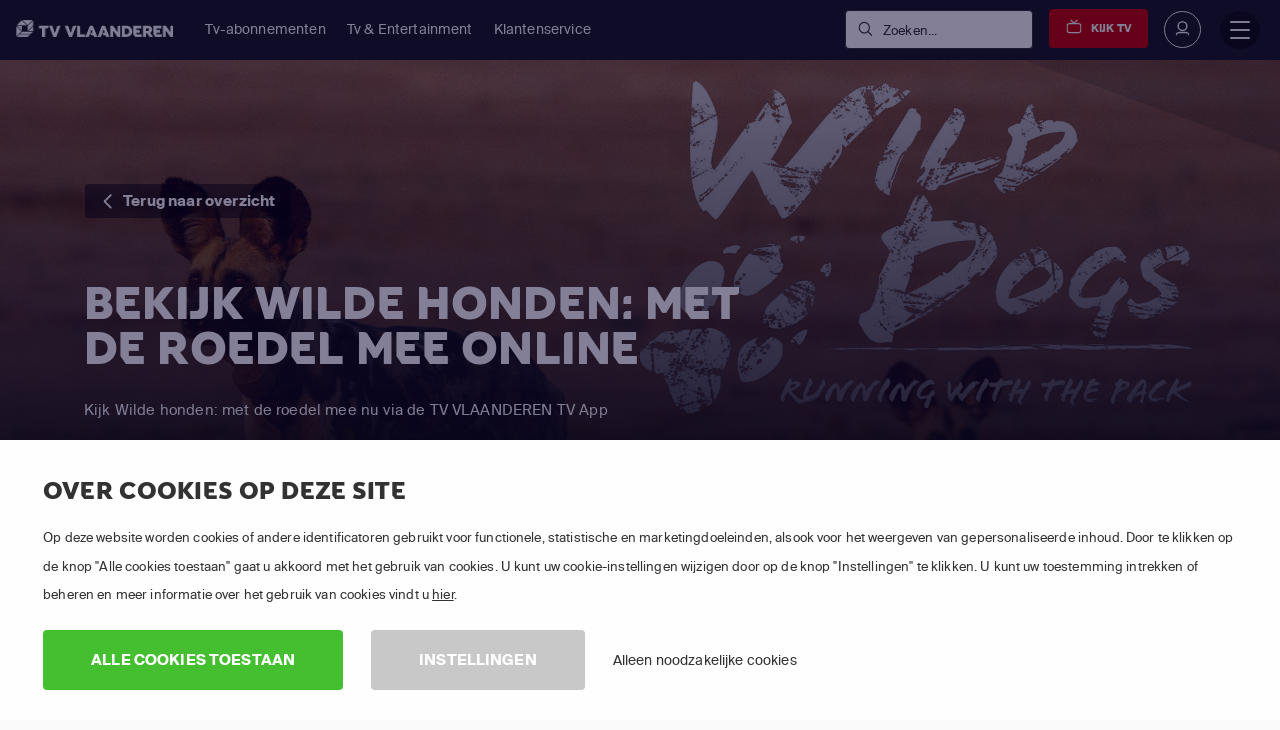

--- FILE ---
content_type: text/html; charset=utf-8
request_url: https://www.tv-vlaanderen.be/kijken/wilde-honden-met-de-roedel-mee/
body_size: 38537
content:

<!DOCTYPE html>
<html lang="nl">
<head>
    <title>Stream Wilde honden: met de roedel mee - Nu online kijken | TV VLAANDEREN</title>
<script>dataLayer = [{"pageTemplate":"other","country":"BEL","brand":"TVV","lang":"FLE","Environment":"","UserType":"Visitor"}];</script><!-- Google Tag Manager -->
<script>(function(w,d,s,l,i){w[l]=w[l]||[];w[l].push({'gtm.start':new Date().getTime(),event:'gtm.js'});var f=d.getElementsByTagName(s)[0],j=d.createElement(s),dl=l!='dataLayer'?'&l='+l:'';j.async=true;j.src='https://www.googletagmanager.com/gtm.js?id='+i+dl;f.parentNode.insertBefore(j,f);})(window,document,'script','dataLayer','GTM-KPG2TS');</script>
<!-- End Google Tag Manager -->
        <meta name="description" content="Bekijk Wilde honden: met de roedel mee online in HD. Kijk 30 dagen gratis en stream naar uw smartphone, tablet, laptop of Smart TV.">

            <meta property="og:description" content="Bekijk Wilde honden: met de roedel mee online in HD. Kijk 30 dagen gratis en stream naar uw smartphone, tablet, laptop of Smart TV.">
            <meta property="og:title" content="Stream Wilde honden: met de roedel mee - Nu online kijken">
            <meta property="og:type" content="website">


            <meta property="twitter:card" content="summary">
            <meta property="twitter:title" content="Stream Wilde honden: met de roedel mee - Nu online kijken">
            <meta property="twitter:description" content="Bekijk Wilde honden: met de roedel mee online in HD. Kijk 30 dagen gratis en stream naar uw smartphone, tablet, laptop of Smart TV.">

<link rel='canonical' href='https://www.tv-vlaanderen.be/kijken/wilde-honden-met-de-roedel-mee/'>
<meta name='ROBOTS' content='INDEX,FOLLOW'>

    <meta charset="utf-8">
    <meta http-equiv="X-UA-Compatible" content="IE=edge">
    <meta name="viewport" content="width=device-width, initial-scale=1.0">
    <link id="favico" href="/content/tvvlaanderen/favicon.ico" rel="shortcut icon" />
    <meta name="theme-color" content="#ff0000">
     
    
    <link rel="preconnect" href="https://ads.creative-serving.com/">
    <link rel="preconnect" href="https://www.googleadservices.com">
    <link rel="preconnect" href="https://googleads.g.doubleclick.net">
    <link rel="preconnect" href="https://www.google-analytics.com">

    
    <link rel="preconnect" href="https://m7cdn.io">

    <link rel="alternate" type="application/rss+xml" href="https://www.tv-vlaanderen.be/blog/rss/" />
    <style>
    .position-fixed{position:fixed}a { text-decoration: none } .no-scrollbar { overflow: auto; -ms-overflow-style: none; scrollbar-width: none; } .no-scrollbar::-webkit-scrollbar { display: none; overflow: auto; } .responsive-scrollbar { overflow-x: scroll; } @media only screen and (min-width:991px) { .responsive-scrollbar { overflow: hidden; } }article,footer,header,nav,section{display:block}a:active,a:hover{outline-width:0}strong{font-weight:bolder}small{font-size:80%}svg:not(:root){overflow:hidden}[type="submit"],button{-webkit-appearance:button}[type="submit"]::-moz-focus-inner,button::-moz-focus-inner{border-style:none;padding:0}[type="submit"]:-moz-focusring,button:-moz-focusring{outline:1px dotted}[type="checkbox"],[type="radio"]{-webkit-box-sizing:border-box;box-sizing:border-box;padding:0}::-webkit-file-upload-button{-webkit-appearance:button;font:inherit}@media print{*,::after,::before,div::first-letter,div::first-line,li::first-letter,li::first-line,p::first-letter,p::first-line{text-shadow:none!important;-webkit-box-shadow:none!important;box-shadow:none!important}a,a:visited{text-decoration:underline}img{page-break-inside:avoid}h2,h3,p{orphans:3;widows:3}h2,h3{page-break-after:avoid}.badge{border:1px solid #000}}*,::after,::before{-webkit-box-sizing:inherit;box-sizing:inherit}@-ms-viewport{width:device-width}html{-ms-overflow-style:scrollbar;-webkit-tap-highlight-color:transparent;-webkit-box-sizing:border-box;box-sizing:border-box;font-family:sans-serif;line-height:1.15;-ms-text-size-adjust:100%;-webkit-text-size-adjust:100%}[tabindex="-1"]:focus{outline:0}ol,ul{margin-top:0;margin-bottom:1rem}ul ul{margin-bottom:0}img{vertical-align:middle;border-style:none}a,button,input,label{-ms-touch-action:manipulation;touch-action:manipulation}button:focus{outline:5px}button,input{line-height:inherit;font-family:sans-serif;font-size:100%;line-height:1.15;margin:0;overflow:visible}input[type="checkbox"]:disabled,input[type="radio"]:disabled{cursor:not-allowed}h1{font-size:2em;margin:.67em 0}h2{font-size:2rem}h3{font-size:1.75rem}h4{font-size:1.5rem}h5{font-size:1.25rem}h6{font-size:1rem}.small,small{font-size:80%;font-weight:400}.mark{padding:.2em;background-color:#fcf8e3}.list-unstyled{padding-left:0;list-style:none}.list-inline{padding-left:0;list-style:none}.list-inline-item{display:inline-block}.list-inline-item:not(:last-child){margin-right:5px}.container{position:relative;margin-left:auto;margin-right:auto;padding-right:15px;padding-left:15px}@media (min-width:576px){.container{padding-right:15px;padding-left:15px}}@media (min-width:768px){.container{padding-right:15px;padding-left:15px}}@media (min-width:992px){.container{padding-right:15px;padding-left:15px}}@media (min-width:1200px){.container{padding-right:15px;padding-left:15px}}@media (min-width:576px){.container{width:540px;max-width:100%}}@media (min-width:768px){.container{width:720px;max-width:100%}}@media (min-width:992px){.container{width:960px;max-width:100%}}@media (min-width:1200px){.container{width:1140px;max-width:100%}}.container-fluid{position:relative;margin-left:auto;margin-right:auto;padding-right:15px;padding-left:15px}@media (min-width:576px){.container-fluid{padding-right:15px;padding-left:15px}}@media (min-width:768px){.container-fluid{padding-right:15px;padding-left:15px}}@media (min-width:992px){.container-fluid{padding-right:15px;padding-left:15px}}@media (min-width:1200px){.container-fluid{padding-right:15px;padding-left:15px}}.row{display:-webkit-box;display:-webkit-flex;display:-ms-flexbox;display:flex;-webkit-flex-wrap:wrap;-ms-flex-wrap:wrap;flex-wrap:wrap;margin-right:-15px;margin-left:-15px}@media (min-width:576px){.row{margin-right:-15px;margin-left:-15px}}@media (min-width:768px){.row{margin-right:-15px;margin-left:-15px}}@media (min-width:992px){.row{margin-right:-15px;margin-left:-15px}}@media (min-width:1200px){.row{margin-right:-15px;margin-left:-15px}}.no-gutters{margin-right:0;margin-left:0}.no-gutters>.col{padding-right:0;padding-left:0}.col,.col-10,.col-12,.col-2,.col-4,.col-6,.col-7,.col-lg,.col-lg-12,.col-lg-3,.col-lg-4,.col-lg-5,.col-lg-6,.col-lg-7,.col-lg-8,.col-lg-9,.col-md,.col-md-12,.col-md-2,.col-md-4,.col-md-6,.col-md-7,.col-md-8,.col-sm,.col-sm-1,.col-sm-12,.col-sm-3,.col-sm-4,.col-sm-6,.col-sm-8,.col-xl,.col-xl-3,.col-xl-5,.col-xl-6,.col-xl-7,.col-xl-8{position:relative;width:100%;min-height:1px;padding-right:15px;padding-left:15px}@media (min-width:576px){.col,.col-10,.col-12,.col-2,.col-4,.col-6,.col-7,.col-lg,.col-lg-12,.col-lg-3,.col-lg-4,.col-lg-5,.col-lg-6,.col-lg-7,.col-lg-8,.col-lg-9,.col-md,.col-md-12,.col-md-2,.col-md-4,.col-md-6,.col-md-7,.col-md-8,.col-sm,.col-sm-1,.col-sm-12,.col-sm-3,.col-sm-4,.col-sm-6,.col-sm-8,.col-xl,.col-xl-3,.col-xl-5,.col-xl-6,.col-xl-7,.col-xl-8{padding-right:15px;padding-left:15px}}@media (min-width:768px){.col,.col-10,.col-12,.col-2,.col-4,.col-6,.col-7,.col-lg,.col-lg-12,.col-lg-3,.col-lg-4,.col-lg-5,.col-lg-6,.col-lg-7,.col-lg-8,.col-lg-9,.col-md,.col-md-12,.col-md-2,.col-md-4,.col-md-6,.col-md-7,.col-md-8,.col-sm,.col-sm-1,.col-sm-12,.col-sm-3,.col-sm-4,.col-sm-6,.col-sm-8,.col-xl,.col-xl-3,.col-xl-5,.col-xl-6,.col-xl-7,.col-xl-8{padding-right:15px;padding-left:15px}}@media (min-width:992px){.col,.col-10,.col-12,.col-2,.col-4,.col-6,.col-7,.col-lg,.col-lg-12,.col-lg-3,.col-lg-4,.col-lg-5,.col-lg-6,.col-lg-7,.col-lg-8,.col-lg-9,.col-md,.col-md-12,.col-md-2,.col-md-4,.col-md-6,.col-md-7,.col-md-8,.col-sm,.col-sm-1,.col-sm-12,.col-sm-3,.col-sm-4,.col-sm-6,.col-sm-8,.col-xl,.col-xl-3,.col-xl-5,.col-xl-6,.col-xl-7,.col-xl-8{padding-right:15px;padding-left:15px}}@media (min-width:1200px){.col,.col-10,.col-12,.col-2,.col-4,.col-6,.col-7,.col-lg,.col-lg-12,.col-lg-3,.col-lg-4,.col-lg-5,.col-lg-6,.col-lg-7,.col-lg-8,.col-lg-9,.col-md,.col-md-12,.col-md-2,.col-md-4,.col-md-6,.col-md-7,.col-md-8,.col-sm,.col-sm-1,.col-sm-12,.col-sm-3,.col-sm-4,.col-sm-6,.col-sm-8,.col-xl,.col-xl-3,.col-xl-5,.col-xl-6,.col-xl-7,.col-xl-8{padding-right:15px;padding-left:15px}}.col{-webkit-flex-basis:0;-ms-flex-preferred-size:0;flex-basis:0;-webkit-box-flex:1;-webkit-flex-grow:1;-ms-flex-positive:1;flex-grow:1;max-width:100%}.col-auto{-webkit-box-flex:0;-webkit-flex:0 0 auto;-ms-flex:0 0 auto;flex:0 0 auto;width:auto}.col-2{-webkit-box-flex:0;-webkit-flex:0 0 16.666667%;-ms-flex:0 0 16.666667%;flex:0 0 16.666667%;max-width:16.666667%}.col-4{-webkit-box-flex:0;-webkit-flex:0 0 33.333333%;-ms-flex:0 0 33.333333%;flex:0 0 33.333333%;max-width:33.333333%}.col-6{-webkit-box-flex:0;-webkit-flex:0 0 50%;-ms-flex:0 0 50%;flex:0 0 50%;max-width:50%}.col-7{-webkit-box-flex:0;-webkit-flex:0 0 58.333333%;-ms-flex:0 0 58.333333%;flex:0 0 58.333333%;max-width:58.333333%}.col-10{-webkit-box-flex:0;-webkit-flex:0 0 83.333333%;-ms-flex:0 0 83.333333%;flex:0 0 83.333333%;max-width:83.333333%}.col-12{-webkit-box-flex:0;-webkit-flex:0 0 100%;-ms-flex:0 0 100%;flex:0 0 100%;max-width:100%}@media (min-width:576px){.col-sm{-webkit-flex-basis:0;-ms-flex-preferred-size:0;flex-basis:0;-webkit-box-flex:1;-webkit-flex-grow:1;-ms-flex-positive:1;flex-grow:1;max-width:100%}.col-sm-auto{-webkit-box-flex:0;-webkit-flex:0 0 auto;-ms-flex:0 0 auto;flex:0 0 auto;width:auto}.col-sm-1{-webkit-box-flex:0;-webkit-flex:0 0 8.333333%;-ms-flex:0 0 8.333333%;flex:0 0 8.333333%;max-width:8.333333%}.col-sm-3{-webkit-box-flex:0;-webkit-flex:0 0 25%;-ms-flex:0 0 25%;flex:0 0 25%;max-width:25%}.col-sm-4{-webkit-box-flex:0;-webkit-flex:0 0 33.333333%;-ms-flex:0 0 33.333333%;flex:0 0 33.333333%;max-width:33.333333%}.col-sm-6{-webkit-box-flex:0;-webkit-flex:0 0 50%;-ms-flex:0 0 50%;flex:0 0 50%;max-width:50%}.col-sm-8{-webkit-box-flex:0;-webkit-flex:0 0 66.666667%;-ms-flex:0 0 66.666667%;flex:0 0 66.666667%;max-width:66.666667%}.col-sm-12{-webkit-box-flex:0;-webkit-flex:0 0 100%;-ms-flex:0 0 100%;flex:0 0 100%;max-width:100%}.offset-sm-1{margin-left:8.333333%}}@media (min-width:768px){.col-md{-webkit-flex-basis:0;-ms-flex-preferred-size:0;flex-basis:0;-webkit-box-flex:1;-webkit-flex-grow:1;-ms-flex-positive:1;flex-grow:1;max-width:100%}.col-md-auto{-webkit-box-flex:0;-webkit-flex:0 0 auto;-ms-flex:0 0 auto;flex:0 0 auto;width:auto}.col-md-2{-webkit-box-flex:0;-webkit-flex:0 0 16.666667%;-ms-flex:0 0 16.666667%;flex:0 0 16.666667%;max-width:16.666667%}.col-md-4{-webkit-box-flex:0;-webkit-flex:0 0 33.333333%;-ms-flex:0 0 33.333333%;flex:0 0 33.333333%;max-width:33.333333%}.col-md-6{-webkit-box-flex:0;-webkit-flex:0 0 50%;-ms-flex:0 0 50%;flex:0 0 50%;max-width:50%}.col-md-7{-webkit-box-flex:0;-webkit-flex:0 0 58.333333%;-ms-flex:0 0 58.333333%;flex:0 0 58.333333%;max-width:58.333333%}.col-md-8{-webkit-box-flex:0;-webkit-flex:0 0 66.666667%;-ms-flex:0 0 66.666667%;flex:0 0 66.666667%;max-width:66.666667%}.col-md-12{-webkit-box-flex:0;-webkit-flex:0 0 100%;-ms-flex:0 0 100%;flex:0 0 100%;max-width:100%}.offset-md-2{margin-left:16.666667%}}@media (min-width:992px){.col-lg{-webkit-flex-basis:0;-ms-flex-preferred-size:0;flex-basis:0;-webkit-box-flex:1;-webkit-flex-grow:1;-ms-flex-positive:1;flex-grow:1;max-width:100%}.col-lg-auto{-webkit-box-flex:0;-webkit-flex:0 0 auto;-ms-flex:0 0 auto;flex:0 0 auto;width:auto}.col-lg-3{-webkit-box-flex:0;-webkit-flex:0 0 25%;-ms-flex:0 0 25%;flex:0 0 25%;max-width:25%}.col-lg-4{-webkit-box-flex:0;-webkit-flex:0 0 33.333333%;-ms-flex:0 0 33.333333%;flex:0 0 33.333333%;max-width:33.333333%}.col-lg-5{-webkit-box-flex:0;-webkit-flex:0 0 41.666667%;-ms-flex:0 0 41.666667%;flex:0 0 41.666667%;max-width:41.666667%}.col-lg-6{-webkit-box-flex:0;-webkit-flex:0 0 50%;-ms-flex:0 0 50%;flex:0 0 50%;max-width:50%}.col-lg-7{-webkit-box-flex:0;-webkit-flex:0 0 58.333333%;-ms-flex:0 0 58.333333%;flex:0 0 58.333333%;max-width:58.333333%}.col-lg-8{-webkit-box-flex:0;-webkit-flex:0 0 66.666667%;-ms-flex:0 0 66.666667%;flex:0 0 66.666667%;max-width:66.666667%}.col-lg-9{-webkit-box-flex:0;-webkit-flex:0 0 75%;-ms-flex:0 0 75%;flex:0 0 75%;max-width:75%}.col-lg-12{-webkit-box-flex:0;-webkit-flex:0 0 100%;-ms-flex:0 0 100%;flex:0 0 100%;max-width:100%}}@media (min-width:1200px){.col-xl{-webkit-flex-basis:0;-ms-flex-preferred-size:0;flex-basis:0;-webkit-box-flex:1;-webkit-flex-grow:1;-ms-flex-positive:1;flex-grow:1;max-width:100%}.col-xl-auto{-webkit-box-flex:0;-webkit-flex:0 0 auto;-ms-flex:0 0 auto;flex:0 0 auto;width:auto}.col-xl-3{-webkit-box-flex:0;-webkit-flex:0 0 25%;-ms-flex:0 0 25%;flex:0 0 25%;max-width:25%}.col-xl-5{-webkit-box-flex:0;-webkit-flex:0 0 41.666667%;-ms-flex:0 0 41.666667%;flex:0 0 41.666667%;max-width:41.666667%}.col-xl-6{-webkit-box-flex:0;-webkit-flex:0 0 50%;-ms-flex:0 0 50%;flex:0 0 50%;max-width:50%}.col-xl-7{-webkit-box-flex:0;-webkit-flex:0 0 58.333333%;-ms-flex:0 0 58.333333%;flex:0 0 58.333333%;max-width:58.333333%}.col-xl-8{-webkit-box-flex:0;-webkit-flex:0 0 66.666667%;-ms-flex:0 0 66.666667%;flex:0 0 66.666667%;max-width:66.666667%}.offset-xl-0{margin-left:0}}.fade.show{opacity:1}.nav-link{display:block;padding:.5em 1em}.nav-link:focus,.nav-link:hover{text-decoration:none}.tab-content>.tab-pane{display:none}.tab-content>.active{display:block}.breadcrumb-item{float:left}.breadcrumb-item+.breadcrumb-item:hover::before{text-decoration:underline;text-decoration:none}.breadcrumb-item.active{color:#636c72}.badge{display:inline-block;padding:.25em .4em;font-size:75%;font-weight:700;line-height:1;color:#fff;text-align:center;white-space:nowrap;vertical-align:baseline;border-radius:.25rem}.alert{padding:.75rem 1.25rem;margin-bottom:1rem;border:1px solid transparent;border-radius:.25rem}.media{display:-webkit-box;display:-webkit-flex;display:-ms-flexbox;display:flex;-webkit-box-align:start;-webkit-align-items:flex-start;-ms-flex-align:start;align-items:flex-start}.close{float:right;font-size:1.5rem;font-weight:700;line-height:1;color:#000;text-shadow:0 1px 0 #fff;opacity:.5}.close:focus,.close:hover{color:#000;text-decoration:none;cursor:pointer;opacity:.75}.modal-dialog{position:relative;width:auto;margin:10px}.modal-content{position:relative;display:-webkit-box;display:-webkit-flex;display:-ms-flexbox;display:flex;-webkit-box-orient:vertical;-webkit-box-direction:normal;-webkit-flex-direction:column;-ms-flex-direction:column;flex-direction:column;background-color:#fff;-webkit-background-clip:padding-box;background-clip:padding-box;border:1px solid rgba(0,0,0,.2);border-radius:.3rem;outline:0}.modal-body{position:relative;-webkit-box-flex:1;-webkit-flex:1 1 auto;-ms-flex:1 1 auto;flex:1 1 auto;padding:15px}.modal-footer{display:-webkit-box;display:-webkit-flex;display:-ms-flexbox;display:flex;-webkit-box-align:center;-webkit-align-items:center;-ms-flex-align:center;align-items:center;-webkit-box-pack:end;-webkit-justify-content:flex-end;-ms-flex-pack:end;justify-content:flex-end;padding:15px;border-top:1px solid #eceeef}@media (min-width:576px){.modal-dialog{max-width:500px;margin:30px auto}}.carousel{position:relative}.carousel-inner{position:relative;width:100%;overflow:hidden}.carousel-item{position:relative;display:none;width:100%}@media (-webkit-transform-3d){.carousel-item{-webkit-transition:-webkit-transform .6s ease-in-out;transition:-webkit-transform .6s ease-in-out;-o-transition:-o-transform .6s ease-in-out;transition:transform .6s ease-in-out;transition:transform .6s ease-in-out ,-webkit-transform .6s ease-in-out ,-o-transform .6s ease-in-out;-webkit-backface-visibility:hidden;backface-visibility:hidden;-webkit-perspective:1000px;perspective:1000px}}.carousel-item.active{display:-webkit-box;display:-webkit-flex;display:-ms-flexbox;display:flex}@supports ((-webkit-transform:translate3d(0,0,0)) or (transform:translate3d(0,0,0))){.carousel-item{-webkit-transition:-webkit-transform .6s ease-in-out;transition:-webkit-transform .6s ease-in-out;-o-transition:-o-transform .6s ease-in-out;transition:transform .6s ease-in-out;transition:transform .6s ease-in-out,-webkit-transform .6s ease-in-out,-o-transform .6s ease-in-out;-webkit-backface-visibility:hidden;backface-visibility:hidden;-webkit-perspective:1000px;perspective:1000px}}.clearfix::after{display:block;content:"";clear:both}.d-none{display:none!important}.d-inline-block{display:inline-block!important}.d-block{display:block!important}.d-flex{display:-webkit-box!important;display:-webkit-flex!important;display:-ms-flexbox!important;display:flex!important}@media (min-width:576px){.d-sm-inline{display:inline!important}.d-sm-inline-block{display:inline-block!important}.d-sm-block{display:block!important}}@media (min-width:768px){.d-md-none{display:none!important}.d-md-flex{display:-webkit-box!important;display:-webkit-flex!important;display:-ms-flexbox!important;display:flex!important}}@media (min-width:992px){.d-lg-block{display:block!important}.d-lg-flex{display:-webkit-box!important;display:-webkit-flex!important;display:-ms-flexbox!important;display:flex!important}}@media (min-width:1200px){.d-xl-none{display:none!important}}.flex-last{-webkit-box-ordinal-group:2;-webkit-order:1;-ms-flex-order:1;order:1}.flex-row{-webkit-box-orient:horizontal!important;-webkit-box-direction:normal!important;-webkit-flex-direction:row!important;-ms-flex-direction:row!important;flex-direction:row!important}.flex-column{-webkit-box-orient:vertical!important;-webkit-box-direction:normal!important;-webkit-flex-direction:column!important;-ms-flex-direction:column!important;flex-direction:column!important}.flex-wrap{-webkit-flex-wrap:wrap!important;-ms-flex-wrap:wrap!important;flex-wrap:wrap!important}.justify-content-start{-webkit-box-pack:start!important;-webkit-justify-content:flex-start!important;-ms-flex-pack:start!important;justify-content:flex-start!important}.justify-content-center{-webkit-box-pack:center!important;-webkit-justify-content:center!important;-ms-flex-pack:center!important;justify-content:center!important}.justify-content-between{-webkit-box-pack:justify!important;-webkit-justify-content:space-between!important;-ms-flex-pack:justify!important;justify-content:space-between!important}.align-items-start{-webkit-box-align:start!important;-webkit-align-items:flex-start!important;-ms-flex-align:start!important;align-items:flex-start!important}.align-items-end{-webkit-box-align:end!important;-webkit-align-items:flex-end!important;-ms-flex-align:end!important;align-items:flex-end!important}.align-items-center{-webkit-box-align:center!important;-webkit-align-items:center!important;-ms-flex-align:center!important;align-items:center!important}.align-items-stretch{-webkit-box-align:stretch!important;-webkit-align-items:stretch!important;-ms-flex-align:stretch!important;align-items:stretch!important}.align-content-stretch{-webkit-align-content:stretch!important;-ms-flex-line-pack:stretch!important;align-content:stretch!important}.align-self-end{-webkit-align-self:flex-end!important;-ms-flex-item-align:end!important;align-self:flex-end!important}.align-self-center{-webkit-align-self:center!important;-ms-flex-item-align:center!important;-ms-grid-row-align:center!important;align-self:center!important}.align-self-stretch{-webkit-align-self:stretch!important;-ms-flex-item-align:stretch!important;-ms-grid-row-align:stretch!important;align-self:stretch!important}@media (min-width:576px){.flex-sm-unordered{-webkit-box-ordinal-group:1;-webkit-order:0;-ms-flex-order:0;order:0}.align-self-sm-auto{-webkit-align-self:auto!important;-ms-flex-item-align:auto!important;-ms-grid-row-align:auto!important;align-self:auto!important}}@media (min-width:768px){.flex-md-row{-webkit-box-orient:horizontal!important;-webkit-box-direction:normal!important;-webkit-flex-direction:row!important;-ms-flex-direction:row!important;flex-direction:row!important}}@media (min-width:992px){.flex-lg-row{-webkit-box-orient:horizontal!important;-webkit-box-direction:normal!important;-webkit-flex-direction:row!important;-ms-flex-direction:row!important;flex-direction:row!important}.justify-content-lg-start{-webkit-box-pack:start!important;-webkit-justify-content:flex-start!important;-ms-flex-pack:start!important;justify-content:flex-start!important}.justify-content-lg-end{-webkit-box-pack:end!important;-webkit-justify-content:flex-end!important;-ms-flex-pack:end!important;justify-content:flex-end!important}.justify-content-lg-between{-webkit-box-pack:justify!important;-webkit-justify-content:space-between!important;-ms-flex-pack:justify!important;justify-content:space-between!important}}@media (min-width:1200px){.justify-content-xl-start{-webkit-box-pack:start!important;-webkit-justify-content:flex-start!important;-ms-flex-pack:start!important;justify-content:flex-start!important}.justify-content-xl-end{-webkit-box-pack:end!important;-webkit-justify-content:flex-end!important;-ms-flex-pack:end!important;justify-content:flex-end!important}}.float-left{float:left!important}.float-right{float:right!important}@media (min-width:768px){.float-md-right{float:right!important}}.w-100{width:100%!important}.m-0{margin:0 0 0 0!important}.mt-0{margin-top:0!important}.mr-0{margin-right:0!important}.mb-0{margin-bottom:0!important}.mx-0{margin-right:0!important;margin-left:0!important}.my-0{margin-top:0!important;margin-bottom:0!important}.mt-1{margin-top:.25rem!important}.mr-1{margin-right:.25rem!important}.mb-1{margin-bottom:.25rem!important}.ml-1{margin-left:.25rem!important}.mx-1{margin-right:.25rem!important;margin-left:.25rem!important}.my-1{margin-top:.25rem!important;margin-bottom:.25rem!important}.mt-2{margin-top:.5rem!important}.mr-2{margin-right:.5rem!important}.mb-2{margin-bottom:.5rem!important}.ml-2{margin-left:.5rem!important}.my-2{margin-top:.5rem!important;margin-bottom:.5rem!important}.mt-3{margin-top:1rem!important}.mr-3{margin-right:1rem!important}.mb-3{margin-bottom:1rem!important}.ml-3{margin-left:1rem!important}.mx-3{margin-right:1rem!important;margin-left:1rem!important}.my-3{margin-top:1rem!important;margin-bottom:1rem!important}.mt-4{margin-top:1.5rem!important}.mr-4{margin-right:1.5rem!important}.mb-4{margin-bottom:1.5rem!important}.ml-4{margin-left:1.5rem!important}.mt-5{margin-top:3rem!important}.mb-5{margin-bottom:3rem!important}.my-5{margin-top:3rem!important;margin-bottom:3rem!important}.p-0{padding:0 0 0 0!important}.pt-0{padding-top:0!important}.pr-0{padding-right:0!important}.pb-0{padding-bottom:0!important}.pl-0{padding-left:0!important}.px-0{padding-right:0!important;padding-left:0!important}.py-0{padding-top:0!important;padding-bottom:0!important}.pt-1{padding-top:.25rem!important}.pb-1{padding-bottom:.25rem!important}.pl-1{padding-left:.25rem!important}.px-1{padding-right:.25rem!important;padding-left:.25rem!important}.py-1{padding-top:.25rem!important;padding-bottom:.25rem!important}.p-2{padding:.5rem .5rem .5rem .5rem!important}.pt-2{padding-top:.5rem!important}.pb-2{padding-bottom:.5rem!important}.pl-2{padding-left:.5rem!important}.px-2{padding-right:.5rem!important;padding-left:.5rem!important}.py-2{padding-top:.5rem!important;padding-bottom:.5rem!important}.p-3{padding:1rem 1rem 1rem 1rem!important}.pt-3{padding-top:1rem!important}.pr-3{padding-right:1rem!important}.pb-3{padding-bottom:1rem!important}.pl-3{padding-left:1rem!important}.px-3{padding-right:1rem!important;padding-left:1rem!important}.py-3{padding-top:1rem!important;padding-bottom:1rem!important}.p-4{padding:1.5rem 1.5rem 1.5rem 1.5rem!important}.pt-4{padding-top:1.5rem!important}.pr-4{padding-right:1.5rem!important}.pb-4{padding-bottom:1.5rem!important}.pl-4{padding-left:1.5rem!important}.px-4{padding-right:1.5rem!important;padding-left:1.5rem!important}.py-4{padding-top:1.5rem!important;padding-bottom:1.5rem!important}.pt-5{padding-top:3rem!important}.pr-5{padding-right:3rem!important}.pb-5{padding-bottom:3rem!important}.pl-5{padding-left:3rem!important}.px-5{padding-right:3rem!important;padding-left:3rem!important}.py-5{padding-top:3rem!important;padding-bottom:3rem!important}.m-auto{margin:auto auto auto auto!important}.ml-auto{margin-left:auto!important}.mx-auto{margin-right:auto!important;margin-left:auto!important}@media (min-width:576px){.mt-sm-0{margin-top:0!important}.mr-sm-0{margin-right:0!important}.mb-sm-0{margin-bottom:0!important}.my-sm-0{margin-top:0!important;margin-bottom:0!important}.mt-sm-1{margin-top:.25rem!important}.my-sm-2{margin-top:.5rem!important;margin-bottom:.5rem!important}.mt-sm-3{margin-top:1rem!important}.mr-sm-3{margin-right:1rem!important}.mb-sm-3{margin-bottom:1rem!important}.mt-sm-4{margin-top:1.5rem!important}.mr-sm-4{margin-right:1.5rem!important}.mb-sm-4{margin-bottom:1.5rem!important}.mt-sm-5{margin-top:3rem!important}.pt-sm-0{padding-top:0!important}.pl-sm-0{padding-left:0!important}.px-sm-0{padding-right:0!important;padding-left:0!important}.p-sm-2{padding:.5rem .5rem .5rem .5rem!important}.pt-sm-2{padding-top:.5rem!important}.pr-sm-2{padding-right:.5rem!important}.py-sm-2{padding-top:.5rem!important;padding-bottom:.5rem!important}.pt-sm-3{padding-top:1rem!important}.pr-sm-3{padding-right:1rem!important}.px-sm-3{padding-right:1rem!important;padding-left:1rem!important}.py-sm-3{padding-top:1rem!important;padding-bottom:1rem!important}.p-sm-4{padding:1.5rem 1.5rem 1.5rem 1.5rem!important}.pt-sm-4{padding-top:1.5rem!important}.pl-sm-4{padding-left:1.5rem!important}.p-sm-5{padding:3rem 3rem 3rem 3rem!important}.pt-sm-5{padding-top:3rem!important}.pb-sm-5{padding-bottom:3rem!important}.ml-sm-auto{margin-left:auto!important}}@media (min-width:768px){.mt-md-0{margin-top:0!important}.mb-md-0{margin-bottom:0!important}.mx-md-0{margin-right:0!important;margin-left:0!important}.my-md-0{margin-top:0!important;margin-bottom:0!important}.mt-md-2{margin-top:.5rem!important}.mt-md-3{margin-top:1rem!important}.mr-md-3{margin-right:1rem!important}.my-md-4{margin-top:1.5rem!important;margin-bottom:1.5rem!important}.my-md-5{margin-top:3rem!important;margin-bottom:3rem!important}.pt-md-0{padding-top:0!important}.pr-md-0{padding-right:0!important}.pb-md-0{padding-bottom:0!important}.p-md-2{padding:.5rem .5rem .5rem .5rem!important}.pr-md-3{padding-right:1rem!important}.px-md-3{padding-right:1rem!important;padding-left:1rem!important}.p-md-4{padding:1.5rem 1.5rem 1.5rem 1.5rem!important}.py-md-4{padding-top:1.5rem!important;padding-bottom:1.5rem!important}.p-md-5{padding:3rem 3rem 3rem 3rem!important}.pr-md-5{padding-right:3rem!important}.py-md-5{padding-top:3rem!important;padding-bottom:3rem!important}}@media (min-width:992px){.mt-lg-0{margin-top:0!important}.mb-lg-0{margin-bottom:0!important}.mx-lg-0{margin-right:0!important;margin-left:0!important}.my-lg-0{margin-top:0!important;margin-bottom:0!important}.mb-lg-3{margin-bottom:1rem!important}.my-lg-3{margin-top:1rem!important;margin-bottom:1rem!important}.mt-lg-5{margin-top:3rem!important}.mb-lg-5{margin-bottom:3rem!important}.my-lg-5{margin-top:3rem!important;margin-bottom:3rem!important}.pt-lg-0{padding-top:0!important}.pb-lg-0{padding-bottom:0!important}.p-lg-4{padding:1.5rem 1.5rem 1.5rem 1.5rem!important}.px-lg-4{padding-right:1.5rem!important;padding-left:1.5rem!important}.py-lg-4{padding-top:1.5rem!important;padding-bottom:1.5rem!important}.pt-lg-5{padding-top:3rem!important}.py-lg-5{padding-top:3rem!important;padding-bottom:3rem!important}.ml-lg-auto{margin-left:auto!important}}@media (min-width:1200px){.my-xl-0{margin-top:0!important;margin-bottom:0!important}.my-xl-5{margin-top:3rem!important;margin-bottom:3rem!important}.pt-xl-0{padding-top:0!important}.pt-xl-4{padding-top:1.5rem!important}.py-xl-5{padding-top:3rem!important;padding-bottom:3rem!important}}.text-left{text-align:left!important}.text-right{text-align:right!important}.text-center{text-align:center!important}@media (min-width:576px){.text-sm-left{text-align:left!important}}@media (min-width:768px){.text-md-left{text-align:left!important}.text-md-right{text-align:right!important}}@media (min-width:992px){.text-lg-left{text-align:left!important}}@media (min-width:1200px){.text-xl-left{text-align:left!important}}.text-uppercase{text-transform:uppercase!important}.font-weight-bold{font-weight:700}@media (max-width:575px){.hidden-xs-down{display:none!important}}@media (min-width:576px){.hidden-sm-up{display:none!important}}@media (max-width:767px){.hidden-sm-down{display:none!important}}@media (min-width:768px){.hidden-md-up{display:none!important}}@media (max-width:991px){.hidden-md-down{display:none!important}}@media (max-width:1199px){.hidden-lg-down{display:none!important}}@media (min-width:1200px){.hidden-xl-up{display:none!important}}@media (min-width:1199px){#page-wrapper{transform:none!important}.mm-navbar.mm-navbar-size-1,#mm-blocker{display:none!important}}*{margin:0;padding:0;outline:0;text-rendering:geometricPrecision;-webkit-font-smoothing:antialiased}::selection{background:#140087;color:#fff}.mm-page.mm-slideout{user-select:text!important}@media (min-width:1199px){.mm-menu{display:none!important}}a{transition:color .4s ,background-color .4s;background-color:transparent;-webkit-text-decoration-skip:objects}p{font-size:16px;line-height:1.8;margin-top:0;margin-bottom:1rem}@media (max-width:503px){.hidden-xsm-down{display:none!important}}ul li{display:flex}ul li:before{font:600 85% 'Icons';margin-right:15px;position:relative;top:1px}ul.list-wonder li:before{content:"\e762"}ol{list-style:none;counter-reset:section}ol>li{display:flex;margin:20px 0;padding-left:40px;position:relative}ol>li:before{counter-increment:section;content:counter(section);margin-right:15px;font-size:85%;position:relative;top:1px;font-weight:600;text-align:center;background:#323232;color:#fff;width:27px;height:25px;line-height:25px;border-radius:100%;border:1px solid rgba(0,0,0,.05);position:absolute;top:0;left:0;display:inline-table}ul.list-pattern{list-style:none}ul.list-pattern li:nth-child(odd){background:rgba(0,0,0,.025)}ul.list-pattern li{padding:1rem 2rem;text-align:left;position:relative}hr{border-color:#eee;margin-top:1rem;margin-bottom:1rem;border:0;border-top:1px solid rgba(0,0,0,.1);-webkit-box-sizing:content-box;box-sizing:content-box;height:0;overflow:visible}.light{font-weight:300!important}.normal{font-weight:400!important}.semibold{font-weight:500!important}.bold{font-weight:600!important}ul{margin-bottom:0;list-style:none}ul.list-inline li{display:inline-block}a,a:hover,a:focus{color:inherit}i{font-weight:600}i.fa-star{color:#fab72b}header,footer,section,.header-top,.header-bottom{display:block;width:100%}.modal{background:rgba(0,0,0,.6)!important;position:fixed!important;top:0!important;left:0!important;z-index:9999!important;padding:60px 0;justify-content:center;align-items:center;position:fixed;top:0;right:0;bottom:0;left:0;z-index:1050;display:none;overflow:hidden;outline:0}.modal .close{transition:all .4s}.modal .close:hover{color:#140087}.modal .modal-dialog{transition:none!important;transform:none!important;max-width:none!important;margin:0 auto 0 auto!important}@media (min-width:576px){.modal .modal-dialog{max-width:500px!important}}body .container{margin:0 auto 0 auto!important}body .container-fluid{width:100%}section.row-block{border-bottom:1px solid #eee;padding:6rem 0}@media (max-width:1199px){section.row-block{padding:3rem 0}}@media (max-width:503px){section.row-block{padding:30px 0 30px 0!important}}section.row-block.row-small{padding:3rem 0}@media (max-width:991px){section.row-block.row-small{padding:15px 0 15px 0!important}}section.breadcrumbs{background:#fff;padding:1rem 0}h1,h2,h3,h4,h5,h6{font-family:"M7 Sans";margin:0;padding:0;color:#140087;text-transform:uppercase;font-weight:500;line-height:1.1}@media (max-width:503px){h2{font-size:1.5rem}}.full-width{width:100%!important}button{border:none!important;text-transform:none}.size-lg{padding-top:1rem;padding-bottom:1rem}.size-lg+i{height:56px}.links-white a{color:#fff}.links-white a:hover,.links-white a:focus{color:#f2f5fc}.package section{padding:1.5rem 2rem;background:#fff;border:1px solid #eee;margin-top:-1px}.package section .price{font-size:30px;color:#140087}.package.package-active section:first-child{padding-top:3rem;border-top:8px solid #140087}.package.package-active section{background:#f2f5fc}@media (max-width:991px){.package.package-active{order:-1}}article .grow{display:flex;flex-direction:column;flex-grow:1}.box-item{background:#fff;width:100%}.box-item.with-shadow{box-shadow:0 0 25px rgba(0,0,0,.05)}@media (max-width:991px){.box-item{margin:1rem 0}}.box-item section{position:relative;padding:2rem 1.5rem}.box-item section img{width:100%}.box-item section img.absolute{position:absolute;min-width:100%;left:50%;top:50%;transform:translate(-50%,-50%);min-height:100%;max-width:120%;z-index:0;width:auto}.box-item section:not(.pricing) *{text-align:center}.box-item section p{margin-bottom:0}.box-item section .btn{display:flex;min-width:200px;justify-content:center}.box-item .sticker{z-index:99}.border-none{border:none!important}.outline-none{outline:none}.border-top-none{border-top:none}.box-item .box-item-image{min-height:250px!important;overflow:hidden;padding:2.5rem}.box-item .box-item-image.box-item-image2{min-height:200px!important}@media (max-width:767px){.box-item .box-item-image{min-height:130px!important}}@media (max-width:503px){.box-item .box-item-image{min-height:250px!important}}.box-item .box-item-image div{position:relative;z-index:9}.nmargin{margin-left:-1px!important}.nmargin-top{margin-top:-1px!important}.nmargin-bottom{margin-bottom:-1px!important}.nmargin-right{margin-right:-1px!important}.nmargin-left{margin-left:-1px!important}.overflow-hidden{overflow:hidden!important}.font-36{font-size:36px!important}@media (max-width:503px){.btn,button{font-size:13px!important}}.full-height{height:100vh;overflow-y:scroll}.modal-v2{position:fixed;top:0;right:-100%;z-index:9999;transition:all .4s;display:block!important}@media (max-width:1199px){.modal-v2{width:100%}}.modal-v2:before{content:'';position:fixed;top:0;left:0;width:100%;height:100%;background:rgba(0,0,0,.3);z-index:-1;visibility:hidden;opacity:0;transition:visibility .3s linear ,opacity .3s linear}.arrow{position:relative;z-index:80;overflow:visible}.arrow:before{content:'';width:30px;height:30px;background:transparent;position:absolute;top:50%;left:-15px;transform:translateY(-50%) rotate(45deg);border:none;border-left:1px solid #eee;border-bottom:1px solid #eee}.arrow.arrow-bottom:before{top:auto;bottom:-15px;left:50%;transform:translateX(-50%) rotate(45deg);border:none;border-right:1px solid #eee;border-bottom:1px solid #eee}.img-overflow{max-width:none!important;max-height:550px!important}@media (max-width:767px){.img-overflow{width:70%!important;margin:0 auto 0 auto!important;max-height:none!important}}@media (min-width:767px) and (max-width:1400px){.img-overflow.image-side{width:150%;top:-70px!important}}.flex-column-reverse{display:-webkit-inline-box!important;width:100%;-webkit-box-orient:vertical!important;-webkit-box-direction:reverse!important;-webkit-flex-direction:column-reverse!important;-ms-flex-direction:column-reverse!important;flex-direction:column-reverse!important}@media (max-width:767px){.movie-detail.banner{min-height:200px!important}.movie-detail.banner .media{height:200px!important}.channels-tab{padding-left:1px;position:relative}}.text-transform-none{text-transform:none!important}#login *{color:#323232}.animated{animation-duration:1s;animation-fill-mode:both}body{min-width:320px;background:#fafafa;color:#323232;font-family:"Suisse",sans-serif;letter-spacing:.01em;min-width:300px!important;overflow-x:hidden;position:relative;margin:0}iframe{width:100%}sup{top:-11px;left:-5px;font-size:75%;line-height:0;position:relative;vertical-align:baseline;top:-.5em}.italic{font-style:italic}@media (min-width:1399px){:not(.m7-wonder) .container{width:1360px}}@media (max-width:991px){:not(.m7-wonder) .container{width:100%}}.d-right{margin-left:auto}.d-table{margin:0 auto 0 auto!important;display:table!important}.d-table-right,.d-table-left{display:table!important}.d-table-right{margin-left:auto!important;margin-right:0!important}.d-table-left{margin-left:0!important;margin-right:auto!important}.underline{text-decoration:underline!important}.underline:hover{text-decoration:none!important}.cursor-pointer:hover{cursor:pointer!important}.no-underline{text-decoration:none!important}.box-shadow{box-shadow:0 0 2px rgba(0,0,0,.1)}svg{stroke-width:0;stroke:transparent;fill:#140087}svg.shape-sticker{fill:transparent}svg.shape-sticker path{stroke-width:4px;stroke:#140087}.sticker{position:relative;display:inline-block;z-index:40}.sticker .sticker-content{display:table;margin:0 auto;position:relative;z-index:5;padding:1.5rem;text-align:center}.sticker .sticker-content span,.sticker .sticker-content strong{display:block;line-height:normal}.sticker .sticker-content strong{font-size:32px}.sticker .shape-sticker{height:100%;position:absolute;top:50%;left:50%;transform:translate(-50%,-50%)}.sticker.sticker-edited path{stroke-width:0!important}svg[class*="icon-"] *{stroke-width:0;stroke:transparent;fill:#140087!important}[class^="lnr-"],[class*=" lnr-"]{color:inherit}.fade{transition:opacity .4s!important;opacity:0;-webkit-transition:opacity .15s linear;-o-transition:opacity .15s linear;transition:opacity .15s linear}header{background:#fff;position:relative;z-index:9998;top:0;left:0}header .container{position:relative}header ul{list-style:none}header ul.list-inline li{float:left}header nav>ul li a{padding-bottom:3px;margin-bottom:-1px;transition:opacity .4s}header .header-top{height:40px;font-size:14px;background:#f5f5f5;background:linear-gradient(to left,#f5f5f5 0%,#fff 50%,#fff 100%);filter:progid:DXImageTransform.Microsoft.gradient(startColorstr='#f5f5f5',endColorstr='#ffffff',GradientType=1);position:relative;z-index:9999}header .header-top ul{margin:0;line-height:40px}header .header-top ul li a{color:rgba(0,0,0,.4)}header .header-top ul li:after{content:'|';margin:0 10px;opacity:.3}header .header-top ul li:last-child:after{display:none}header .header-bottom{background:#fff;position:relative}header .header-bottom [class*="col-"]{position:static}header .header-bottom .logo{display:block;width:auto;padding:20px 0;background:#fff;border-top:1px solid #fff;position:relative;top:-1px;transition:none!important}header .header-bottom .logo img{max-height:25px;margin-top:-5px;opacity:1!important;min-height:27px}header .header-bottom ul{margin:0}header .header-bottom ul.list-first{line-height:80px;transition:all .4s}header .header-bottom ul.list-first li{font-size:17px}header .header-bottom ul.list-first li.list-inline-item span:not(.container){display:inline;margin-right:20px}header .header-bottom ul.list-first li.list-inline-item a:not(.container){margin-right:30px}header .header-bottom ul.list-first li i{font-size:11px;margin-left:8px;margin-right:10px;color:rgba(0,0,0,.5);display:inline-block;transition:all .2s}header .header-bottom ul.list-first li a,header .header-bottom ul.list-first li span{margin-right:15px;display:flex;color:#323232}header .header-bottom ul.list-first li a:hover,header .header-bottom ul.list-first li span:hover{color:#140087}header .header-bottom ul.list-first li a{cursor:pointer}header .header-bottom ul.list-first li.list-inline-item>a{display:inline}header .header-bottom ul.list-first li:hover>a{color:#140087}header .header-bottom ul li a{text-decoration:none;color:#323232}header .header-bottom ul li:hover ul{visibility:visible;opacity:1}header .header-bottom ul.list-first ul{visibility:hidden;opacity:0;transition:all .4s;transition-delay:.2s}header .header-bottom ul ul{line-height:normal}header .header-bottom ul ul span.subheading{text-transform:uppercase;color:#c8c8c8;font-size:15px;letter-spacing:.02em;margin-bottom:10px;display:block;width:100%;font-weight:300}header .header-bottom ul ul span.subheading:hover{color:#c8c8c8}header .header-bottom ul ul .container{left:0;padding:0;width:100%;display:flex;background:#fafafa;margin-top:25px;z-index:99;background:-moz-linear-gradient(top,#fff 0%,#fafafa 100%);background:-webkit-linear-gradient(top,#fff 0%,#fafafa 100%);background:linear-gradient(to bottom,#fff 0%,#fafafa 100%);filter:progid:DXImageTransform.Microsoft.gradient(startColorstr='#ffffff',endColorstr='#fafafa',GradientType=0);line-height:normal;position:absolute!important;top:80px;background:#fff;border-top:0;z-index:96;box-shadow:0 4px 5px rgba(0,0,0,.1)}header .header-bottom ul ul .container>div[class^="col"]{padding:30px}header .header-bottom ul ul .container>div[class^="col"] ul.list-links-nav>li{font-weight:300;width:calc(100% + 30px)}header .header-bottom ul ul .container>div[class^="col"] ul.list-links-nav>li>a{font-size:16px;display:block;width:100%;width:calc(100% - 30px);border-bottom:1px solid #f1f1f1;padding:10px 0;text-indent:-8px;transition:all .4s}header .header-bottom ul ul .container>div[class^="col"] ul.list-links-nav>li>a i{margin-left:0;opacity:0}header .header-bottom ul ul .container>div[class^="col"] ul.list-links-nav>li:hover a{text-indent:0}header .header-bottom ul ul .container>div[class^="col"] ul.list-links-nav>li:hover a i{opacity:1}header .header-bottom ul ul .container>div[class^="col"] ul.list-links-nav>li:last-child a{border-bottom:0}#mobile-navigation{z-index:0;background:#fff}#mobile-navigation .mm-listview li{border-bottom:1px solid #eee}#mobile-navigation i{display:none}#mobile-navigation .mm-panels>.mm-panel>.mm-navbar+.mm-listview{margin-top:-25px}#mobile-navigation .mm-panels>.mm-panel.mm-hasnavbar{padding-top:55px}#mobile-navigation *{border-color:#eee!important}#mobile-navigation .mm-btn{height:50px}#mobile-navigation .mm-navbar{height:auto;background:#fafafa}#mobile-navigation .mm-navbar a:focus{background:#fafafa!important}#mobile-navigation .mm-navbar .mm-title{padding:15px 0;font-weight:bold}#mobile-navigation .mm-search{padding:0;height:60px;border:1px solid #eee}#mobile-navigation .mm-search input{padding:15px 25px 15px 25px!important;padding:10px;border-radius:0;background:#fff}#mobile-navigation li{width:100%}#mobile-navigation li a,#mobile-navigation li span{padding:12px 25px;display:inline-block;font-weight:300}#mobile-navigation li a .lnr-chevron-down{display:none}#mobile-navigation li:after{display:none}.breadcrumb-item a{color:rgba(0,0,0,.4)}.breadcrumb-item+.breadcrumb-item::before{content:"►";font-size:8px;position:relative;top:6px;left:5px;padding-left:20px;padding-right:20px;display:inline-block;padding-right:.5rem;padding-left:.5rem;color:#636c72;content:"/"}.list-separated li.list-inline-item{margin-right:0}.list-separated li+li::before{content:"|";color:rgba(0,0,0,.4);padding-left:10px;padding-right:12px}.list-separated.links-white li+li::before{color:rgba(255,255,255,.4)}#page-wrapper{width:100%}.mm-slideout:before{width:100%;height:100%;position:fixed;top:0;left:0;transition:opacity .6s ease-in-out;content:"";opacity:0;background:#000}.img-fluid{max-width:100%;height:auto}.header-mobile{position:fixed;top:0;left:0;width:100%;height:60px;line-height:60px;z-index:9999;background:#fff;transition:top .4s ease}.header-mobile .logo img{max-height:26px;max-width:78%;display:flex;align-items:center}.header-mobile:after{content:'';float:left;width:100%;height:60px;margin-top:-60px;z-index:-1}.header-mobile ul li a{color:#140087;text-decoration:none}.header-mobile ul li a:hover{color:#323232}@media (max-width:1199px){header.hidden-lg-down{display:block!important;height:60px!important;overflow:hidden!important;visibility:hidden!important}}.mm-hidden{display:none!important}.mm-panels,.mm-panels>.mm-panel{background:inherit;border-color:inherit;box-sizing:border-box;margin:0;position:absolute;left:0;right:0;top:0;bottom:0;z-index:0}.mm-panels{overflow:hidden}.mm-panel{-webkit-transform:translate(100%,0);-ms-transform:translate(100%,0);transform:translate(100%,0);-webkit-transform:translate3d(100%,0,0);transform:translate3d(100%,0,0);-webkit-transition:-webkit-transform .4s ease;transition:-webkit-transform .4s ease;transition:transform .4s ease;transition:transform .4s ease ,-webkit-transform .4s ease;-webkit-transform-origin:top left;-ms-transform-origin:top left;transform-origin:top left}.mm-panel.mm-opened{-webkit-transform:translate(0,0);-ms-transform:translate(0,0);transform:translate(0,0);-webkit-transform:translate3d(0,0,0);transform:translate3d(0,0,0)}.mm-panels>.mm-panel{-webkit-overflow-scrolling:touch;overflow:scroll;overflow-x:hidden;overflow-y:auto;padding:0 20px}.mm-panels>.mm-panel.mm-hasnavbar{padding-top:40px}.mm-panels>.mm-panel:not(.mm-hidden){display:block}.mm-panels>.mm-panel:after,.mm-panels>.mm-panel:before{content:'';display:block;height:20px}.mm-btn{box-sizing:border-box;width:40px;height:40px;position:absolute;top:0;z-index:1}.mm-next:after,.mm-prev:before{content:'';border-top:2px solid transparent;border-left:2px solid transparent;display:block;width:8px;height:8px;margin:auto;position:absolute;top:0;bottom:0}.mm-prev:before{-webkit-transform:rotate(-45deg);-ms-transform:rotate(-45deg);transform:rotate(-45deg);left:23px;right:auto}.mm-next:after{-webkit-transform:rotate(135deg);-ms-transform:rotate(135deg);transform:rotate(135deg);right:23px;left:auto}.mm-navbar{border-bottom:1px solid;border-color:inherit;text-align:center;line-height:20px;height:40px;padding:0 40px;margin:0;position:absolute;top:0;left:0;right:0}.mm-navbar>*{display:block;padding:10px 0}.mm-navbar a,.mm-navbar a:hover{text-decoration:none}.mm-navbar .mm-title{text-overflow:ellipsis;white-space:nowrap;overflow:hidden}.mm-navbar .mm-btn:first-child{left:0}.mm-panel .mm-navbar{display:none}.mm-panel.mm-hasnavbar .mm-navbar{display:block}.mm-listview,.mm-listview>li{list-style:none;display:block;padding:0;margin:0}.mm-listview{font:inherit;font-size:14px;line-height:20px}.mm-listview a,.mm-listview a:hover{text-decoration:none}.mm-listview>li{position:relative}.mm-listview>li,.mm-listview>li .mm-next,.mm-listview>li .mm-next:before,.mm-listview>li:after{border-color:inherit}.mm-listview>li>a,.mm-listview>li>span{text-overflow:ellipsis;white-space:nowrap;overflow:hidden;color:inherit;display:block;padding:10px 10px 10px 20px;margin:0}.mm-listview>li:not(.mm-divider):after{content:'';border-bottom:1px solid;display:block;position:absolute;left:0;right:0;bottom:0;left:20px}.mm-listview .mm-next{background:rgba(3,2,1,0);width:50px;padding:0;position:absolute;right:0;top:0;bottom:0;z-index:2}.mm-listview .mm-next:before{content:'';border-left:1px solid;display:block;position:absolute;top:0;bottom:0;left:0}.mm-listview .mm-next+a,.mm-listview .mm-next+span{margin-right:50px}.mm-listview .mm-next.mm-fullsubopen{width:100%}.mm-listview .mm-next.mm-fullsubopen:before{border-left:0}.mm-listview .mm-next.mm-fullsubopen+span{padding-right:50px;margin-right:0}.mm-panels>.mm-panel>.mm-listview{margin:20px -20px}.mm-panels>.mm-panel>.mm-navbar+.mm-listview{margin-top:-20px}.mm-menu{background:#f3f3f3;border-color:rgba(0,0,0,.1);color:rgba(0,0,0,.75);box-sizing:border-box;background:inherit;display:block;padding:0;margin:0;position:absolute;left:0;right:0;top:0;bottom:0;z-index:0}.mm-menu .mm-navbar a,.mm-menu .mm-navbar>*{color:rgba(0,0,0,.3)}.mm-menu .mm-btn:after,.mm-menu .mm-btn:before{border-color:rgba(0,0,0,.3)}.mm-menu .mm-listview{border-color:rgba(0,0,0,.1)}.mm-menu .mm-listview>li .mm-next:after{border-color:rgba(0,0,0,.3)}.mm-menu .mm-listview>li a:not(.mm-next){-webkit-tap-highlight-color:rgba(255,255,255,.5);tap-highlight-color:rgba(255,255,255,.5)}.mm-page{box-sizing:border-box;position:relative}.mm-slideout{-webkit-transition:-webkit-transform .4s ease;transition:-webkit-transform .4s ease;transition:transform .4s ease;transition:transform .4s ease ,-webkit-transform .4s ease;z-index:1}#mm-blocker{background:rgba(3,2,1,0);display:none;width:100%;height:100%;position:fixed;top:0;left:0;z-index:2}.mm-menu.mm-offcanvas{z-index:0;display:none;position:fixed;z-index:9999999;width:80%;min-width:140px;max-width:440px}.mm-navbars-top>.mm-navbar{border:none;padding:0;position:relative;-webkit-transform:translate(0,0);-ms-transform:translate(0,0);transform:translate(0,0);-webkit-transform:translate3d(0,0,0);transform:translate3d(0,0,0)}.mm-navbars-top{border-bottom:1px solid;top:0;background:inherit;border-color:inherit;border-width:0;overflow:hidden;position:absolute;left:0;right:0;z-index:3}.mm-hasnavbar-top-1 .mm-panels{top:40px;top:60px!important}.mm-search,.mm-search input{box-sizing:border-box}.mm-search{height:40px;padding:7px 10px 0;position:relative}.mm-search input{border:none!important;outline:0;box-shadow:none!important;border-radius:4px;font:inherit;font-size:14px;line-height:26px;display:block;box-sizing:border-box;width:100%;height:26px;min-height:26px;max-height:26px;margin:0;padding:0 10px}.mm-search input::-ms-clear{display:none}.mm-noresultsmsg{text-align:center;font-size:21px;padding:40px 0}.mm-menu .mm-search input{background:rgba(0,0,0,.05);color:rgba(0,0,0,.75)}.mm-menu .mm-noresultsmsg{color:rgba(0,0,0,.3)}.mm-navbar,.mm-search{display:block!important}.style-none{all:unset!important}.min-width-auto{min-width:auto!important}.lh-10,.banner .lh-10{line-height:1!important}.lh-14,.banner .lh-14{line-height:1.4!important}.lh-15,.banner .lh-15{line-height:1.5!important}.lh-auto{line-height:initial!important}.z1{z-index:999!important}.z2{z-index:98!important}.position-relative,.position-absolute{position:relative;top:0;left:0}.position-relative.t-0{top:0!important;bottom:auto!important}.position-absolute.b-0{bottom:0!important;top:auto!important}.position-relative.r-0,.position-absolute.r-0{right:0!important;left:auto!important}.position-relative.t-1{top:1px!important;bottom:auto!important}.position-relative.tn-1{top:-1px!important;bottom:auto!important}.position-relative.t-3{top:3px!important;bottom:auto!important}.position-relative.l-3{left:3px!important;right:auto!important}.position-relative.tn-4{top:-4px!important;bottom:auto!important}.position-relative.l-4{left:4px!important;right:auto!important}.position-relative.ln-4{left:-4px!important;right:auto!important}.position-relative.t-5,.position-absolute.t-5{top:5px!important;bottom:auto!important}.position-relative.l-5{left:5px!important;right:auto!important}.position-absolute.r-5{right:5px!important;left:auto!important}.position-relative.t-10{top:10px!important;bottom:auto!important}.position-relative.tn-10{top:-10px!important;bottom:auto!important}.position-absolute.t-20{top:20px!important;bottom:auto!important}.position-absolute.r-40{right:40px!important;left:auto!important}.position-relative.tn-100{top:-100px!important;bottom:auto!important}.position-absolute.l-50p{transform:translateX(-50%)!important;left:50%!important;right:auto!important}.object-fit-cover{object-fit:cover!important}.position-absolute{position:absolute!important}@media (max-width:1199px){.position-lg-static{position:static!important}}@media (max-width:991px){.position-md-static{position:static!important}}@media (max-width:767px){.position-sm-static{position:static!important}}.mtn-1{margin-top:-.25rem!important}.mtn-2{margin-top:-.5rem!important}.mtn-5{margin-top:-3rem!important}.mbn-3{margin-bottom:-1rem!important}.gradient-red2-red3{background:red;background:linear-gradient(to right,red 0%,#ff4b00 100%);}.gradient-white-grey{background:#fff;background:linear-gradient(180deg,#fff 0%,#f7f7f7 100%)!important}.border{border:1px solid #eee!important}.border-top{border-top:1px solid #eee}.border-bottom{border-bottom:1px solid #eee}.border-left{border-left:1px solid #eee}.border-right{border-right:1px solid #eee}@media (max-width:1199px){.hidden-lg-down{display:none!important}}@media (max-width:991px){.hidden-md-down{display:none!important}}@media (max-width:767px){.hidden-sm-down{display:none!important}}@media (max-width:503px){.hidden-xsm-down{display:none!important}}@media (min-width:991px){.hidden-md-up{display:none!important}}@media (min-width:767px){.hidden-sm-up{display:none!important}}.box-shadow-outside{box-shadow:0 0 10px rgba(0,0,0,.05)}.bg-transparent{background:transparent!important}.box-shadow-left{box-shadow:0 -2px 5px rgba(0,0,0,.1)}.btn.btn-facebook{background:#283f73!important}.btn.btn-facebook:hover:before{background:#213560!important}.btn.btn-twitter{background:#00add4!important}.btn.btn-twitter:hover:before{background:#0098bb!important}.border-width-1{border-width:1px!important}.border-radius-3{border-radius:3px!important}.border-radius-4{border-radius:4px!important}.border-radius-5{border-radius:5px!important}.stroke-1{-webkit-text-stroke:1px!important}.stroke-2{-webkit-text-stroke:2px!important}.stroke-3{-webkit-text-stroke:3px!important}svg.icon-32{height:32px;width:32px}.opacity-30{opacity:.3!important}.opacity-50{opacity:.5!important}.opacity-60{opacity:.6!important}.opacity-65{opacity:.65!important}.opacity-70{opacity:.7!important}.opacity-80{opacity:.8!important}.opacity-95{opacity:.95!important}.width-10{width:10%!important}.w-15{width:15%!important}.width-80{width:80%!important}.w-100,.width-100{width:100%!important}.h-100{height:100%!important}.width-120{width:120%!important}.width-150{width:150%!important}.min-h-100vh{min-height:100vh!important}.blur-5{filter:blur(5px)}.w-auto{width:auto!important}.font-10{font-size:10px!important}.font-11{font-size:11px!important}.font-12{font-size:12px!important}.font-13{font-size:13px!important}.font-14{font-size:14px!important}.font-15{font-size:15px!important}.font-16{font-size:16px!important}.font-17{font-size:17px!important}.font-18{font-size:18px!important}.font-20{font-size:20px!important}.font-21{font-size:21px!important}.font-22{font-size:22px!important}.font-24{font-size:24px!important}.font-25{font-size:25px!important}.font-26{font-size:26px!important}.font-30{font-size:30px!important}.font-35{font-size:35px!important}.font-40{font-size:40px!important}@media (min-width:503px){.font-xsm-24{font-size:24px!important}}@media (min-width:767px){.font-sm-14{font-size:14px!important}.font-sm-16{font-size:16px!important}.font-sm-24{font-size:24px!important}.font-sm-30{font-size:30px!important}.font-sm-40{font-size:40px!important}}@media (min-width:991px){.font-md-13{font-size:13px!important}.font-md-14{font-size:14px!important}.font-md-15{font-size:15px!important}.font-md-16{font-size:16px!important}.font-md-18{font-size:18px!important}.font-md-20{font-size:20px!important}.font-md-26{font-size:26px!important}.font-md-30{font-size:30px!important}.font-md-40{font-size:40px!important}.font-md-50{font-size:50px!important}.font-md-60{font-size:60px!important}.font-md-75{font-size:75px!important}}@media (min-width:1199px){.font-lg-16{font-size:16px!important}.font-lg-21{font-size:21px!important}.font-lg-60{font-size:60px!important}}.before-none:before{display:none!important}@media (max-width:503px){.col-xsm-12{flex:0 0 100%!important;max-width:100%!important}}.color-red1{color:#c80000!important}.bg-red1{background:#c80000!important}.bg-red2{background:red!important}.sticker-red2 svg.shape-sticker *{fill:red!important;stroke:red!important}.btn-blue1{background:#140087!important}.btn-blue1.outline{color:#140087!important;background:transparent!important;border-color:#140087!important}.btn-blue1.outline:hover{border-color:#10006e!important;border-color:#10006e!important;color:#10006e!important}.btn-blue1.outline:hover:before{background:rgba(0,0,0,.1)!important}.btn-blue1:hover:before{background:#10006e!important}.color-blue1{color:#140087!important}.color-hover-blue1{transition:all .4s!important}.color-hover-blue1:hover{color:#140087!important;fill:#140087!important}.color-hover-blue1:hover *{color:#140087!important;fill:#140087!important}.bg-blue1{background:#140087!important}svg[class*="icon-"].color-blue1 *{fill:#140087!important}.sticker-blue1 svg.shape-sticker *{fill:#140087!important;stroke:#140087!important}.btn-grey1{background:#323232!important}.btn-grey1.outline{color:#323232!important;background:transparent!important;border-color:#323232!important}.btn-grey1.outline:hover{border-color:#252525!important;border-color:#252525!important;color:#252525!important}.btn-grey1.outline:hover:before{background:rgba(0,0,0,.1)!important}.btn-grey1:hover:before{background:#252525!important}.color-grey1{color:#323232!important}.bg-grey1{background:#323232!important}.color-grey2{color:#c8c8c8!important}.bg-hover-grey3{transition:all .4s!important;cursor:pointer!important}.bg-hover-grey3:hover{background:#fafafa!important}.border-color-grey3{border-color:#fafafa!important}.bg-grey3{background:#fafafa!important}.color-grey4{color:#eee!important}.btn-green1{background:#44bf2f!important}.btn-green1:hover:before{background:#3dab2a!important}.color-green1{color:#44bf2f!important}.bg-green1{background:#44bf2f!important}.bg-green3{background:#ebfaed!important}.color-gold1{color:#fab72b!important}.btn-orange1{background:#fe8606!important}.btn-orange1:hover:before{background:#ea7901!important}.color-white{color:#fff!important}.bg-white,.bg-white.arrow:before{background:#fff!important}.color-black-45{color:rgba(0,0,0,.45)!important}.color-hover-black{transition:all .4s!important}.color-hover-black:hover{color:#000!important;fill:#000!important}.bg-black{background:#000!important}.bg-black-50{background:rgba(0,0,0,.5)!important}.box-item .banner.bg-black{opacity:1!important}.box-item .banner.bg-black:after,.box-item .banner.bg-black:before{background:#000!important}#channels-list-table .channels-tab{padding-bottom:1px}#channels-list-table .channels-tab .channel-item{border:1px solid #eee;float:left;margin-right:-1px;margin-bottom:-1px;width:11.11%;height:90px;text-align:center;padding:0;display:flex;flex-direction:column;align-items:center;justify-content:center}#channels-list-table .channels-tab .channel-item img{width:60px!important}#channels-list-table .channels-tab .channel-item::after{top:70px}@media (max-width:1199px){#channels-list-table .channels-tab .channel-item{width:10%}}@media (max-width:991px){#channels-list-table .channels-tab .channel-item{width:20%}}@media (max-width:767px){#channels-list-table .channels-tab .channel-item{width:25%}}@media (max-width:503px){#channels-list-table .channels-tab .channel-item{width:33%}}.channel-tabs a{background:#fafafa}.channel-tabs a span{font-weight:500}.channel-tabs a:hover{background:#eee}.channel-tabs a.active{background:#140087!important}.channel-tabs a.active span{color:#fff!important}@media (max-width:767px){.campaign-channels .channel{height:90px!important}}@media (max-width:991px){.campaign-channels .tab-content .channel{width:25%;padding:0}.campaign-channels .tab-content .channel img{display:block;margin:0 auto}}@media (max-width:1399px){.campaign-channels .tab-content .channel img{width:49px}}@media (max-width:991px){.campaign-channels .tab-content .channel img{width:60px}}@media (max-width:767px){.campaign-channels .tab-content .channel img{width:40px}}@media (max-width:991px){.campaign-packages .slick-list{padding-top:0!important;margin-top:0!important}}@media (max-width:767px){.campaign-packages .btn{background:#44bf2f!important;border-color:#44bf2f!important;color:#fff!important}}@media (max-width:817px){.campaign-packages article p.min-height{min-height:auto}}@media (max-width:991px){.campaign-packages .slick-track{padding-bottom:0}}@media (min-width:991px){.campaign-packages .package.package-active{transform:scale(1.01);top:-10px}}@media (max-width:767px){.campaign-packages .package article{border-color:transparent!important}}@media (max-width:767px){.campaign-packages .package.package-active article{border-color:transparent!important;box-shadow:none!important}.campaign-packages .package.package-active article .sticker{top:0;right:30px}}@media (max-width:503px){.campaign-packages .package .image-area{height:100px}.campaign-packages .package .image-area img{top:100%}}@media (max-width:991px){.campaign-packages p.voordeel{margin-bottom:-60px;font-size:15px;margin-left:17px;width:calc(100% - 34px);margin-top:40px;padding:20px 20px 50px}}@media (max-width:767px){.campaign-packages p.voordeel{padding:20px}}@media (max-width:991px -1){.campaign-packages .package article{position:relative!important;left:0!important}}@media (max-width:991px){.campaign-packages .package.package-active{top:0}}@media (max-width:991px){.campaign-packages .package section{padding:1rem 1.5rem}}@media (min-width:991px){.campaign-packages .package.package-active{transform:scale(1.01);top:10px}}@media (max-width:767px){.campaign-packages article{padding:20px 40px;box-shadow:none!important}.channel-all{height:430px;overflow:hidden;position:relative}.channel-all:after{content:'';position:absolute;left:0;width:100%;height:120px;bottom:0;background:-moz-linear-gradient(top,rgba(255,255,255,0) 0%,#fff 100%);background:-webkit-linear-gradient(top,rgba(255,255,255,0) 0%,#fff 100%);background:linear-gradient(to bottom,rgba(255,255,255,0) 0%,#fff 100%);filter:progid:DXImageTransform.Microsoft.gradient(startColorstr='#00ffffff',endColorstr='#eeeeee',GradientType=0)}}input{background:#fff;position:relative;display:inline-block;border:1px solid #eee;color:#323232;border-radius:4px;padding:.5rem 1rem}input:disabled{cursor:not-allowed;opacity:.65}input:disabled+label.checkbox,input:disabled+label.radio{cursor:not-allowed;opacity:.65}input:focus{outline:1px solid #eee}input:-webkit-autofill{transition-delay:9999s;transition-property:background-color ,color}.form-field{background:#fff;position:relative;display:inline-block;border:1px solid #eee;color:#323232;border-radius:4px;transition:all .4s}.form-field.tool-tip input{padding-left:1rem;padding-right:40px}.form-field:hover{border-color:#ddd!important;background:#f5f5f5!important}.form-field .tool-tip{left:auto;right:0;cursor:pointer;z-index:98;color:#999}.form-field .tool-tip:before{background:#eee;border-radius:9999px;width:25px;height:25px;line-height:25px;font-weight:600;font-size:12px;right:-5px;transition:background .4s}.form-field .tool-tip:hover:before{background:#ddd}.form-field i{position:absolute!important;top:0;left:0;height:40px;width:40px;text-align:center;z-index:1;font-size:14px;color:#323232}.form-field i:before{display:block;position:relative;top:50%;transform:translateY(-50%)}.form-field input{padding-left:40px;position:relative;background:transparent;border:none;font-weight:400;appearance:none!important;-webkit-appearance:none!important;max-width:100%;min-width:100%;z-index:96;border-radius:0;box-shadow:none!important}label{font-weight:500;display:inline-block;margin-bottom:.5rem}.grey-form input{background:#fafafa}label.checkbox{display:inline-block;cursor:pointer;position:relative}label.checkbox span.mark{display:inline-flex;box-sizing:content-box;padding:0;display:inline-block;position:relative;background-color:#fff;width:25px;height:25px;transform-origin:center;border-radius:4px;vertical-align:-6px;margin-right:10px;border:1px solid #ddd;transition:background-color 150ms 200ms ,transform 350ms cubic-bezier(.78,-1.22,.17,1.89)}label.checkbox span.mark:before{content:"";width:0;height:2px;border-radius:2px;background:#c8c8c8;position:absolute;transform:rotate(45deg);top:13px;left:9px;transition:width 50ms ease 50ms;transform-origin:0% 0%}label.checkbox span.mark:after{content:"";width:0;height:2px;border-radius:2px;background:#c8c8c8;position:absolute;transform:rotate(305deg);top:16px;left:10px;transition:width 50ms ease;transform-origin:0% 0%}label.checkbox:hover span:before{width:5px;transition:width 100ms ease}label.checkbox:hover span:after{width:10px;transition:width 150ms ease 100ms}input[type="checkbox"]{display:none!important;height:0;width:0;visibility:hidden}input[type="checkbox"]:checked+label.checkbox span.mark{background-color:#fff;transform:scale(1.25);border:1px solid #44bf2f}@media (max-width:575px){input[type="checkbox"]:checked+label.checkbox span.mark{transform:scale(1.05)}}input[type="checkbox"]:checked+label.checkbox span.mark:after{width:10px;background:#44bf2f;transition:width 150ms ease 100ms}input[type="checkbox"]:checked+label.checkbox span.mark:before{width:5px;background:#44bf2f;transition:width 150ms ease 100ms}input[type="checkbox"]:checked+label.checkbox:hover span.mark{background-color:#fff;transform:scale(1.25)}@media (max-width:575px){input[type="checkbox"]:checked+label.checkbox:hover span.mark{transform:scale(1.05)}}input[type="checkbox"]:checked+label.checkbox:hover span.mark:after{width:10px;background:#44bf2f;transition:width 150ms ease 100ms}input[type="checkbox"]:checked+label.checkbox:hover span.mark:before{width:5px;background:#44bf2f;transition:width 150ms ease 100ms}label.radio{display:inline-block;cursor:pointer;position:relative}label.radio span.mark{display:inline-flex;box-sizing:content-box;padding:0;display:inline-block;position:relative;background-color:#fff;width:25px;height:25px;transform-origin:center;border-radius:50%;vertical-align:-6px;margin-right:10px;border:1px solid #ddd;transition:background-color 150ms 200ms ,transform 350ms cubic-bezier(.78,-1.22,.17,1.89)}label.radio span.mark:before{content:"";width:0;height:2px;border-radius:2px;background:#c8c8c8;position:absolute;transform:rotate(45deg);top:13px;left:9px;transition:width 50ms ease 50ms;transform-origin:0% 0%}label.radio span.mark:after{content:"";width:0;height:2px;border-radius:2px;background:#c8c8c8;position:absolute;transform:rotate(305deg);top:16px;left:10px;transition:width 50ms ease;transform-origin:0% 0%}label.radio:hover span:before{width:5px;transition:width 100ms ease}label.radio:hover span:after{width:10px;transition:width 150ms ease 100ms}input[type="radio"]{display:none}input[type="radio"]:checked+label.radio span.mark{background-color:#fff;transform:scale(1.25);border:1px solid #44bf2f}@media (max-width:575px){input[type="radio"]:checked+label.radio span.mark{transform:scale(1.05)}}input[type="radio"]:checked+label.radio span.mark:after{width:10px;background:#44bf2f;transition:width 150ms ease 100ms}input[type="radio"]:checked+label.radio span.mark:before{width:5px;background:#44bf2f;transition:width 150ms ease 100ms}input[type="radio"]:checked+label.radio:hover span.mark{background-color:#fff;transform:scale(1.25)}@media (max-width:575px){input[type="radio"]:checked+label.radio:hover span.mark{transform:scale(1.05)}}input[type="radio"]:checked+label.radio:hover span.mark:after{width:10px;background:#44bf2f;transition:width 150ms ease 100ms}input[type="radio"]:checked+label.radio:hover span.mark:before{width:5px;background:#44bf2f;transition:width 150ms ease 100ms}.campaign-packages,.footer-bottom{position:relative;z-index:70}@media (max-width:991px){.campaign-packages h2{font-size:1.25rem}}@media (max-width:503px){.campaign-packages p{line-height:normal}}.campaign-packages .slick-list{margin-top:-100px!important;width:calc(100% + 30px)!important;margin-top:-150px!important;padding-top:125px!important;width:calc(100% + 30px)!important}@media (max-width:767px){.campaign-packages .btn{background:#44bf2f!important;border-color:#44bf2f!important;color:#fff!important}}@media (max-width:991px){.campaign-packages .slick-list{padding-top:65px!important}}.campaign-packages article p.min-height{min-height:70px}@media (max-width:817px){.campaign-packages article p.min-height{min-height:auto}}.campaign-packages .slick-track{padding-bottom:30px}@media (max-width:991px){.campaign-packages .slick-track{padding-bottom:0}}.campaign-packages .slick-slider{margin-left:-45px;margin-top:30px!important;margin-left:-30px;overflow:visible!important}.campaign-packages .package:first-child section:first-child,.campaign-packages .package:last-child section:first-child{border-top:5px solid #eee}@media (min-width:991px){.campaign-packages .package.package-active{transform:scale(1.01);top:-10px}}.campaign-packages .package.package-active article{box-shadow:0 0 10px rgba(0,0,0,.1)!important}@media (max-width:767px){.campaign-packages .package article{border-color:transparent!important}.campaign-packages .package.package-active article{border-color:transparent!important;box-shadow:none!important}.campaign-packages .package.package-active article .sticker{top:0;right:30px}}.campaign-packages .package.package-active article .image-area{border:none!important;border:none!important;box-shadow:none!important}.campaign-packages .package .image-area{border:1px solid #eee!important;position:relative;overflow:hidden;border:1px solid #eee!important}.campaign-packages .package .image-area img{position:absolute;top:50%;left:50%;transform:translate(-50%,-50%);width:120%}@media (max-width:503px){.campaign-packages .package .image-area{height:100px}.campaign-packages .package .image-area img{top:100%}}.campaign-packages .package article{box-shadow:0 0 10px rgba(238,238,238,.1)!important;box-shadow:0 0 10px rgba(238,238,238,.1)!important}.campaign-packages p.voordeel{border:2px solid #eee!important;font-weight:500;display:block;width:100%;padding:2rem 1rem 3rem;text-align:center;border-top-left-radius:4px;border-top-right-radius:4px;margin-top:0;margin-bottom:-100px;width:calc(100% - 66px);margin-left:34px;background:#ebfaed;border:2px solid #eee!important;color:#44bf2f}@media (max-width:991px){.campaign-packages p.voordeel{margin-bottom:-60px;font-size:15px;margin-left:17px;width:calc(100% - 34px);margin-top:40px;padding:20px 20px 50px}}@media (max-width:767px){.campaign-packages p.voordeel{padding:20px}}.campaign-packages .package.package-active section:first-child{border-top:5px solid #44bf2f}.campaign-packages .package .sticker{background:transparent 0 0;position:absolute;right:-10px;top:-20px;font-size:75%;width:auto;height:auto;background:transparent}@media (max-width:991px -1){.campaign-packages .package article{position:relative!important;left:0!important}}@media (min-width:991px){.campaign-packages .package:first-child article{position:relative!important;left:55px!important}.campaign-packages .package:nth-child(3) article{position:relative!important;left:-55px!important}}.campaign-packages .package.package-active{position:relative;z-index:20;top:-30px}.campaign-packages .package.package-active section{background:#fff}.campaign-packages .package{transform:scale(.95)}.campaign-packages .package section{background:#fefefe;padding:1rem 2rem;border:1px solid #eee}@media (max-width:991px){.campaign-packages .package.package-active{top:0}.campaign-packages .package section{padding:1rem 1.5rem}}.campaign-packages .package .btn:hover{transform:scale(1)!important}.campaign-packages .package .btn:hover:before{display:none!important}.campaign-packages .package .btn:hover.btn-green1{background:#3dab2a!important}@media (min-width:991px){.campaign-packages .package.package-active{transform:scale(1.01);top:10px}}@media (max-width:767px){.campaign-packages article{padding:20px 40px;box-shadow:none!important}.campaign-channels .channel{height:90px!important}}.campaign-channels .tab-content{margin-top:3rem}.campaign-channels .tab-content .channel{border:1px solid #eee;float:left;margin-left:-1px;margin-bottom:-1px;width:16.6666%;height:180px;text-align:center;overflow:hidden;padding:0;display:-webkit-box;display:flex;-webkit-box-orient:vertical;-webkit-box-direction:normal;flex-direction:column;-webkit-box-align:center;align-items:center;-webkit-box-pack:center;justify-content:center}@media (max-width:991px){.campaign-channels .tab-content .channel{width:20%;padding:0}.campaign-channels .tab-content .channel img{display:block;margin:0 auto}}.campaign-channels .tab-content .channel img{width:90px}@media (max-width:1399px){.campaign-channels .tab-content .channel img{width:49px}}@media (max-width:991px){.campaign-channels .tab-content .channel img{width:60px}}@media (max-width:767px){.campaign-channels .tab-content .channel img{width:40px}}.campaign-channels.campaign-channels-reduced .tab-content .channel{height:110px}.campaign-channels.campaign-channels-reduced .tab-content .channel img{width:60px}.banner{z-index:97;font-size:16px;min-height:100vh;min-height:calc(100vh - 120px);overflow:hidden;position:relative;background-size:cover!important;background-repeat:no-repeat!important;background-position:top center!important;background:red;background:linear-gradient(to right,red 0%,#ff4b00 100%);;padding:2rem 0 15rem;border-bottom:none}@media (max-width:767px){.banner h1{font-size:24px!important}}.banner:first-child{min-height:calc(100vh - 110px)}.banner .half-media{width:60%!important}@media (max-width:991px){.banner .half-media{width:100%!important;overflow:hidden!important;height:300px!important;position:static!important;height:250px!important}.banner .half-media img{position:static!important}}.banner .content-width{position:static!important}@media (max-width:503px){.banner .content-width{min-width:100%!important}}.banner .col{padding:0}.banner .row{width:100%;margin:0 auto}.banner.no-shape:before,.banner.no-shape:after{display:none}.banner.banner-full-height{min-height:100vh!important}.banner.banner-height-auto{height:auto!important;min-height:0!important}.banner.banner-height-auto .banner-content{min-height:auto}.banner.banner-min-800{min-height:800px!important}@media (max-width:1199px){.banner.banner-min-800{min-height:400px!important}.banner.banner-min-800 .media{width:100%!important}.banner.banner-min-800 .media img{width:100%!important;border:none!important}}.banner .container{z-index:3}.banner .shape{position:absolute;z-index:2;opacity:.95;border-radius:30rem;overflow:hidden}@media (max-width:503px){.banner .shape{display:none}}.banner .shape.shape2{bottom:-100px;right:-100px;height:350px;width:500px;box-shadow:0 -5px 20px rgba(0,0,0,.12);border-radius:20rem 0 0;transform:rotate(-24deg);z-index:3;background:red;background:linear-gradient(to right,red 0%,#ff4b00 100%);}@media (max-width:1599px){.banner .shape.shape2{height:300px;width:400px}}@media (max-width:503px){.banner .shape.shape2{display:none}}.banner .media{height:100%;position:absolute;top:0;left:0;width:100%;z-index:-1}.banner .media .carousel{position:absolute;top:0;left:0;width:100%;height:100%}.banner .media .carousel .carousel-inner{position:absolute;top:0;left:0;width:100%;height:100%}.banner .media .carousel .carousel-inner .carousel-item{position:absolute;top:0;left:0;width:100%;min-height:100%}.banner .media .carousel-fade .carousel-item{display:block;opacity:0;transition:opacity .75s ease-in-out}.banner .media .carousel-fade .carousel-item.active{opacity:1}.banner .media img{position:absolute;top:0;left:0;width:100%;height:100%;object-fit:cover}@supports (-ms-ime-align:auto){.banner .media img{height:auto}}@media (max-width:991px){.banner{min-height:100vh!important}}@media (max-width:503px){.banner{padding-bottom:1rem}.banner .col{width:100%!important;flex:0 0 100%!important;max-width:100%!important}}.banner .banner-content{display:inline-block;position:relative;top:inherit}@media (max-width:991px){.banner .banner-content ul{line-height:1.5;margin-top:30px}}@media (max-width:991px) and (max-width:503px){.banner .banner-content ul{display:flex!important;flex-wrap:wrap;justify-content:center;margin:15px auto 0 auto!important;align-items:flex-start;flex-direction:column}.banner .banner-content ul.list-inline.list-unstyled{flex-direction:row;align-items:center;justify-content:center!important}}@media (max-width:991px){.banner .banner-content ul li{margin:.5rem 0;text-align:left}}@media (max-width:991px) and (max-width:767px){.banner .banner-content ul.list-unstyled{margin-top:20px}}@media (max-width:991px) and (max-width:503px){.banner .banner-content ul.list-unstyled li{margin:.3rem 0}}@media (max-width:767px){.banner .banner-content{font-size:14px}}@media (max-width:503px){.banner .banner-content{margin-top:0!important}.banner .banner-content *{text-align:center}}.banner:before,.banner:after{z-index:-1!important}.banner:before{content:'';position:absolute;bottom:0;left:-50%;background:rgba(0,0,0,.2);width:50%;height:100%;transform:skewX(-20deg)}.banner:after{content:'';position:absolute;top:-300px;right:-30%;background:rgba(0,0,0,.15);width:100%;height:300px;transform:skewY(20deg)}.banner *{color:#fff;transition:opacity .4s}.banner .banner-title{font-size:45px;line-height:1}.banner .banner-title strong{display:block;font-size:70px;font-weight:400}@media (max-width:1199px){.banner .banner-title{font-size:36px}.banner .banner-title strong{font-size:60px}}@media (max-width:767px){.banner .banner-title{font-size:21px}.banner .banner-title strong{font-size:26px}}.banner p,.banner ul{margin-top:1.5rem}.banner p:empty{display:none}.banner .sticker{position:absolute;bottom:0;right:0;margin-right:2rem;margin-bottom:2rem;padding:1.5rem}@media (max-width:1599px){.banner .sticker{padding:.5rem;margin-right:1.5rem;margin-bottom:1.5rem}}@media (max-width:767px){.banner .sticker{bottom:auto;top:30px;font-size:80%;padding:0}}.banner .sticker .shape-sticker *{stroke:#fff}.banner ul li{line-height:2!important;margin-right:1rem}@media (max-width:767px){.banner ul li{line-height:1.5!important}}.box-item .banner:before,.box-item .banner:after{z-index:99!important}.box-item .banner:before{left:-40%}.box-item .banner:after{top:-250px}.banner5.no-shape .banner-content:before{display:none!important}.banner-sticker .sticker{top:auto!important;bottom:auto;left:auto;right:340px;bottom:320px!important}@media (max-width:1599px){.banner-sticker .sticker{right:410px;bottom:350px!important}}@media (max-width:1399px){.banner-sticker .sticker{right:310px}}@media (max-width:1199px){.banner-sticker .sticker{right:250px}}@media (max-width:991px){.banner-sticker .sticker{right:170px;bottom:340px!important}}@media (max-width:767px){.banner-sticker .sticker{right:-20px;top:-315px!important;bottom:auto!important}}@media (max-width:503px){.banner-sticker .sticker{right:-20px;top:-190px!important}}.banner1:before,.banner1:after{display:none}.banner1 .shape.shape1{background:red;background:linear-gradient(to right,red 0%,#ff4b00 100%);;top:-150px;left:-100px;bottom:auto;width:calc(50% + 150px)!important;border-radius:0 0 150rem 0 150rem 100rem;transform:skewX(-5deg) rotate(9deg)}@media screen and (-ms-high-contrast:active),screen and (-ms-high-contrast:none){.banner1 .shape.shape1{border-bottom-right-radius:25rem 20rem}}@media (max-width:991px){.banner1 .shape.shape1{top:-200px}}.banner1 .shape.shape1:after{content:'';position:absolute;top:0;left:-100px;width:250px;height:125%;background:rgba(0,0,0,.2);transform:rotate(25deg)}.banner1:after{border-radius:30rem;bottom:-150px;right:-350px;height:430px;width:800px;transform:skewY(-5deg) rotate(-8deg);background:red;background:linear-gradient(to right,red 0%,#ff4b00 100%);}@media (max-width:1599px){.banner1:after{right:-550px}}@media (max-width:991px){.banner1:after{right:-550px;bottom:-200px}}.banner1 .banner-content{margin-top:0!important}@media (max-width:1599px){.banner1{padding-top:2rem}.banner1:before{transform:translateY(-52%) translateX(-50%) rotate(8deg)}}@media (max-width:1199px){.banner1{padding-top:.8rem}.banner1:before{transform:translateY(-60%) translateX(-60%) rotate(8deg)}}@media (max-width:991px){.banner1 ul{margin-top:5px!important}.banner1:before{transform:translateY(-70%) translateX(-60%) rotate(10deg)}}@media (max-width:767px){.banner1:after{display:none}.banner1:before{transform:translateY(-77%) translateX(-63%) rotate(10deg);top:0!important}}@media (max-width:503px){.banner1{padding:0 0 1.5rem 0!important}.banner1:before,.banner1:after{content:'';position:absolute;display:block}.banner1:before{top:-25%!important;left:-50%;width:100%;height:100%;background:rgba(0,0,0,.2);transform:rotate(25deg) translateX(-50%)}.banner1:after{top:-50%;right:0;background:rgba(0,0,0,.1);width:100%;height:100%;transform:skewY(20deg) translateY(-50%);border-radius:0!important}.banner1 .banner-content{display:table;margin:0 auto 0 auto!important}.banner1 .container{padding-bottom:0!important}}.banner3{padding:3rem 0;display:flex;background:red;background:linear-gradient(to right,red 0%,#ff4b00 100%);}.banner3 .media{z-index:-1}@media (max-width:503px){.banner3 .media{position:absolute}}.banner3:before,.banner3:after{opacity:.95;z-index:0!important}.banner3 img{display:block;position:relative;max-width:100%}.banner3 .banner-content{width:100%}.banner3.bg-black:before{background:red}.banner3.bg-black:after{background:#ff4b00}.banner5{padding:0;display:flex}.banner5:before,.banner5:after{display:none}.banner5 .container{padding-top:0!important;padding-bottom:0!important}.banner5 .banner-content{margin-top:0;background:transparent;padding:5rem 0 5rem 100%;margin-left:-100%;margin-right:50%;position:relative;line-height:1;min-height:100vh}@media (max-width:503px){.banner5 .banner-content .social{display:block!important}}.banner5 .banner-content *{position:relative;z-index:20}.banner5 .banner-content:before,.banner5 .banner-content:after{content:'';position:absolute;bottom:-1px;height:100%;height:calc(100% + 1px);z-index:0}.banner5 .banner-content:before{left:-50%;background:rgba(0,0,0,.2);width:100%;top:0;transform:skewX(-45deg);z-index:19}@media (max-width:991px){.banner5 .banner-content:before{left:0;display:none}}.banner5 .banner-content:after{right:-5%;width:150%;transform:skewX(-45deg);opacity:.95;background:red;background:linear-gradient(to right,red 0%,#ff4b00 100%);}@media (max-width:503px){.banner5{display:block}.banner5 .banner-content{width:100%!important;margin:0 auto 0 auto!important;padding:1.2rem 0 1.5rem 0!important;min-height:auto!important}.banner5 .banner-content:before,.banner5 .banner-content:after{display:none}}.btn,button{width:auto;border:2px solid transparent;margin:0;border-radius:4px;color:#fff;background:#140087;text-transform:uppercase;font-weight:600!important;cursor:pointer;padding:.45rem 1rem;line-height:inherit;text-decoration:none;z-index:1;outline:none;box-shadow:none!important;position:relative;top:-1px;transition:transform .4s}.btn:before,button:before{content:'';position:absolute;top:50%;left:50%;width:30px;height:30px;border-radius:9999px;z-index:-1;transition:all .4s;transform:translate(-50%,-50%);filter:blur(5px)}.btn:hover,button:hover{transform:scale(1.02)}.btn:hover,.btn:focus,button:hover,button:focus{color:#fff}.btn.outline{color:#323232;border-color:#323232;background:transparent}.btn.outline:hover{border-color:#252525;background:transparent}.btn.outline:hover:before{opacity:.3}.btn.btn-link{font-weight:500!important;text-transform:none;padding-left:0;padding-right:0;background:transparent}.btn.btn-link:before{background:transparent}button.btn-disabled{background:#fafafa!important;color:#c8c8c8!important;cursor:not-allowed;opacity:.65;border:1px solid #eee!important}button.btn-disabled:before{display:none!important}.btn.btn-square{width:52px!important;height:52px!important;line-height:52px!important;padding:0}.slick-list:focus{outline:0}.slick-slider .slick-list,.slick-slider .slick-track{-webkit-transform:translate3d(0,0,0);-moz-transform:translate3d(0,0,0);-ms-transform:translate3d(0,0,0);-o-transform:translate3d(0,0,0);transform:translate3d(0,0,0)}.slick-track:after,.slick-track:before{display:table;content:''}.slick-track:after{clear:both}.slick-slide img{display:block}.slick-initialized .slick-slide{display:block}.slick-list{overflow:visible!important;position:relative;display:block;overflow:hidden;margin:0;padding:0}@media (max-width:1199px){.slick-list{padding:0 45px 0 15px!important}}@media (max-width:991px){.slick-packages .slick-slide{padding:0 60px}}@media (max-width:767px){.slick-packages .slick-slide{padding:0}}@media (max-width:1199px){.slick-packages .slick-list{padding:0 0 0 0!important}}.slick-track{padding-bottom:1px;position:relative;top:0;left:0;display:block;margin-left:auto;margin-right:auto}.slick-slide{height:auto!important;display:none;float:left;height:100%;min-height:1px}.slick-slider{-webkit-user-select:text!important;-khtml-user-select:text!important;-moz-user-select:text!important;-ms-user-select:text!important;user-select:text!important;overflow:hidden;position:relative;display:block;box-sizing:border-box;-webkit-user-select:none;-moz-user-select:none;-ms-user-select:none;user-select:none;-webkit-touch-callout:none;-khtml-user-select:none;-ms-touch-action:pan-y;touch-action:pan-y;-webkit-tap-highlight-color:transparent}.slick-list.draggable{-webkit-user-select:none!important;-khtml-user-select:none!important;-moz-user-select:none!important;-ms-user-select:none!important;user-select:none!important}.carousel-fade .carousel-item{opacity:0;transition-duration:.6s;transition-property:opacity}.carousel-fade .carousel-item.active{opacity:1;transform:translateX(0);transform:translate3d(0,0,0)}.btn:hover:before,button:hover:before{display:none!important;background-color:#10006e;width:calc(100% - 10px);height:calc(100% - 10px);border-radius:4px;filter:blur(5px)}#faqs ol{display:block}#faqs ol>li{display:block;position:relative;background:#fff;margin:-1px 0 0;padding-left:80px;border:1px solid #eee}#faqs ol>li strong{display:block;font-size:18px;text-transform:uppercase;position:relative;padding:20px 20px 20px 0;transition:background .4s}#faqs ol>li strong:hover{color:#140087}#faqs ol>li strong:after{position:absolute;top:15px;right:20px;font-family:"Icons"!important;content:'\e760'}#faqs ol>li span{display:block;padding-bottom:20px;padding-right:20px}#faqs ol>li:before{position:absolute;left:20px;top:17px;width:35px;height:35px;line-height:35px;font-size:100%}#faqs.outline ol>li:before{background:transparent!important;border:2px solid #323232!important;color:#323232!important;height:31px;line-height:31px}#faqs.outline ol li strong{text-transform:none!important;font-weight:500!important}#faqs.outline ol li>span{font-weight:300}#faqs.outline ol>li strong:after{top:25px!important}@keyframes rolldown{70%{transform:rotateX(-20deg)}100%{transform:rotateX(0)}}#configure .package{margin:0 inherit;border:1px solid transparent;transition:border .15s ease ,background .15s ease;margin-bottom:-1px}@media (max-width:575px){#configure .package{border-color:#eee;background:rgba(0,0,0,.01);margin:12px -15px}#configure .package:not(:first-of-type){border-top:1px solid #eee}}#configure .package label{padding:25px 15px;margin-bottom:0}#configure .package .package-title{font:600 18px Suisse;text-transform:none;color:#000}@media (max-width:575px){#configure .package label{padding:15px 15px 0}#configure .package .package-title{font-size:15px}#configure .package .package-description{font-size:13px}}#configure .package .package-description{padding:8px 0 6px;font-weight:300;color:#323232}@media (max-width:575px){#configure .package .package-price-block{border-top:1px solid #eee;background:#fff;padding:0 10px;font-size:13px}#configure .package .package-price-block .price{font-size:16px;margin-left:8px}#configure .package .package-price-block .price-suffix{font-size:10px;margin-top:3px}}#configure .package .price{font-size:18px;font-weight:600}#configure .package .price-suffix{font-size:12px;margin-left:5px}#configure .package .price-old-container+.price-container{margin-bottom:10px}#configure .package .price-old-container+.price-container .mark{margin-left:-5px}@media (max-width:575px){#configure .package .price-old-container .price{font-size:15px}#configure .package .price-container{display:flex;align-items:center;justify-content:flex-end}#configure .package .price-container .mark{margin-right:auto;margin-left:-16px}}#configure .package-view-more{text-decoration:none!important;margin-top:15px;margin-bottom:6px;padding:20px;background:#fff}#configure .package-view-more:hover{background:rgba(0,0,0,.01);cursor:pointer;color:inherit}#checkout label{line-height:42px}.minicart-col{position:absolute;right:0;z-index:97}.minicart{transition:none;margin-bottom:50px}.minicart .row-minicart{padding:4px 9px;margin:0}.minicart .row-minicart .col{text-overflow:ellipsis;overflow:hidden;white-space:nowrap}.minicart .row-minicart .col:hover{text-overflow:clip;white-space:normal}.minicart s{opacity:.45}.minicart .minicart-holder{padding-top:15px}.minicart .minicart-holder .btn{transition:none!important}.minicart .minicart-title{font:600 16px Suisse,sans-serif!important;margin-top:2px;margin-bottom:3px;color:#323232}.minicart .minicart-section{padding:8px 0;margin:0 -24px}@media (min-width:1199px){.minicart .minicart-button{background:rgba(254,134,6,.08);padding:25px 10px;margin-top:8px}}.minicart hr{margin:2px 15px 12px;opacity:.8}@media (max-width:1199px){.minicart .minicart-holder{border-bottom:0}.minicart-col .d-flex.lnr-chevron-up{display:none!important}}@media (min-width:1199px){.minicart-col .chevronToggle{display:none!important}}@media (max-width:1199px){.d-flex.minicart.row{position:fixed;bottom:-52px;left:15px;width:100%}.minicart-holder{overflow:visible!important;position:absolute;bottom:-100%!important;left:0!important;width:100%!important;height:100%!important;background:#fff!important;max-width:none!important;max-height:none!important;transition:bottom .4s!important;overflow-y:scroll!important}.minicart-col{display:block!important;z-index:10000}.minicart-col .chevronToggle{display:flex;background:#fff;width:30%;width:calc(30% + 5px);height:53px;border-top:1px solid #e4e4e4;justify-content:center;align-items:center;position:relative;top:4px;border-bottom:1px solid #fff;z-index:9}.minicart .minicart-holder{overflow:auto;max-height:0;padding:0;height:inherit;transition:max-height .4s}.minicart .minicart-section>div.col:last-child{position:absolute;bottom:-2px;right:0;width:70%;height:50px;margin:0 0 0 0!important;padding:0 0 0 0!important}.minicart .minicart-section>div.col:last-child .btn{border-radius:0!important;height:50px;position:relative;top:-3px}.minicart{position:fixed!important;top:auto!important;bottom:0!important;left:0!important;width:100%!important;z-index:9999!important;margin:0 0 0 0!important}.minicart .minicart-section{background:#fff!important}button:before{display:none}.minicart-height{height:0!important}}@media (max-width:991px){#configure .package img{min-width:auto}}div[id^="Mini"].minicart-height h4.minicart-title{font-weight:500!important;text-transform:initial!important}div[id^="Mini"].minicart-height .checkout-toggle{display:none!important;width:40px!important;height:40px!important;display:flex;align-items:center;justify-content:center;background-color:#fafafa;border-radius:20px;padding:7px;top:10px!important;right:20px!important;z-index:9999999!important}div[id^="Mini"].minicart-height .checkout-toggle svg{fill:#000!important}div[id^="Mini"].minicart-height .chevronToggle{display:none!important}div[id^="Mini"].minicart-height .svg-basket{width:100%}@media screen and (max-width:1199px){div[id^="Mini"].minicart-height .minicart .minicart-holder{padding-bottom:60px!important}div[id^="Mini"].minicart-height .checkout-toggle{display:flex!important;position:fixed!important}div[id^="Mini"].minicart-height .minicart .minicart-section.minicart-button{position:fixed!important;bottom:0!important;top:auto!important;width:100%!important;height:78px!important;background-color:#fafafa!important;border-top:1px solid #e4e4e4;padding:0 0 0 0!important;margin-bottom:0!important;z-index:9999999!important}div[id^="Mini"].minicart-height .minicart .minicart-section.minicart-button>.col{position:relative!important;width:100%!important;height:100%!important;display:flex!important;align-items:center!important;padding:0 0 0 0!important}div[id^="Mini"].minicart-height .minicart .minicart-section.minicart-button a.btn{height:auto!important;top:0!important;width:70%!important;margin:0 auto 0 auto!important;border-radius:4px!important;padding:.5rem .5rem .5rem .5rem!important}}@media screen and (min-width:1199px){div[id^="Mini"].minicart-height .checkout-toggle{display:none!important}}
    .minicart-holder.border{border:1px solid #eee!important}footer{border-top:1px solid #eee;margin-top:-1px}footer p{color:gray}footer .title{font:400 18px Suisse;color:#cdcccc}.banner *,footer .footer-bottom *{color:#fff}footer .list-unstyled li{line-height:2.25}footer .footer-top{background:#fafafa}footer .footer-top a{text-align:left;color:grey}footer .footer-top .title{margin-bottom:1rem}footer .footer-payment{background:#fff}footer .footer-payment li{margin-left:1rem}@media (max-width:503px){footer .footer-bottom{text-align:center}footer .footer-bottom .align-self-end{margin-top:15px}footer .footer-bottom .align-self-end li.list-inline-item:before{display:none}footer .footer-bottom .list-separated{display:flex!important;flex-direction:column}}@media (max-width:991px){footer .footer-payment li{margin-left:0}}footer .footer-bottom{background:#140087}a{text-decoration:none}#call-me-now-banner *{color:#323232}#call-me-now-banner .banner-content:after{background:#fafafa!important;opacity:1}@media (max-width:1199px){#call-me-now-banner .banner-content{width:175%}@media (min-width:1399px){.container{max-width:1360px!important;width:auto!important}}}#call-me-now-banner .media{left:25vw}#call-me-now-banner .media img{right:20%!important;left:auto;width:70%!important;-o-object-fit:contain;object-fit:contain;height:auto!important;min-width:auto!important;top:-15%}#call-me-now-banner img{min-height:100%}.lh-auto{line-height:initial!important}.btn{display:inline-block;text-align:center}.logo{display:flex;align-items:center}.fa-comment,.fa-envelope,.fa-facebook,.fa-phone,.fa-star,.fa-twitter,.lnr-bars,.lnr-checkmark,.lnr-chevron-down,.lnr-chevron-left,.lnr-chevron-right,.lnr-chevron-up,.lnr-cross{font-family:Icons!important;speak:none;font-style:normal;font-weight:400;font-variant:normal;text-transform:none;line-height:1;-webkit-font-smoothing:antialiased;-moz-osx-font-smoothing:grayscale}.fa-facebook:before{content:"\ea90"}.fa-twitter:before{content:"\ea96"}.fa-comment:before{content:"\f075"}.fa-envelope:before{content:"\f0e0"}.fa-phone:before{content:"\f095"}.fa-star:before{content:"\f005"}.lnr-bars:before{content:"\e756"}.lnr-checkmark:before{content:"\e75d"}.lnr-cross:before{content:"\e75e"}.lnr-chevron-up:before{content:"\e75f"}.lnr-chevron-down:before{content:"\e760"}.lnr-chevron-left:before{content:"\e761"}.lnr-chevron-right:before{content:"\e762"}.header-mobile{border-bottom:1px solid #eee}
    html, body {overflow-x: hidden!important;width:100%!important;}
    .minicart-holder>.minicart-toggle {display: none !important;}
    .minicart-holder {position: static !important}
    @media (min-width: 992px) {.modal .modal-dialog.modal-lg {max-width: 800px !important;}}
</style>
<style>
    .c-header__my-env-menu {display:none;}.c-header__nav{display:block;}
    @media (min-width: 1200px) {
        .d-xl-block {display: block!important;}
        .mr-xl-3{margin-right: 1rem!important;}
        .d-xl-none{display: none !important;}
    }
</style>
		

    

	<!-- Start VWO Async SmartCode -->
<link rel="preconnect" href="https://dev.visualwebsiteoptimizer.com" />
<script type='text/javascript' id='vwoCode'>
window._vwo_code || (function() {
var account_id=110982,
version=2.1,
settings_tolerance=2000,
hide_element='body',
hide_element_style = 'opacity:0 !important;filter:alpha(opacity=0) !important;background:none !important',
/* DO NOT EDIT BELOW THIS LINE */
f=false,w=window,d=document,v=d.querySelector('#vwoCode'),cK='_vwo_'+account_id+'_settings',cc={};try{var c=JSON.parse(localStorage.getItem('_vwo_'+account_id+'_config'));cc=c&&typeof c==='object'?c:{}}catch(e){}var stT=cc.stT==='session'?w.sessionStorage:w.localStorage;code={use_existing_jquery:function(){return typeof use_existing_jquery!=='undefined'?use_existing_jquery:undefined},library_tolerance:function(){return typeof library_tolerance!=='undefined'?library_tolerance:undefined},settings_tolerance:function(){return cc.sT||settings_tolerance},hide_element_style:function(){return'{'+(cc.hES||hide_element_style)+'}'},hide_element:function(){if(performance.getEntriesByName('first-contentful-paint')[0]){return''}return typeof cc.hE==='string'?cc.hE:hide_element},getVersion:function(){return version},finish:function(e){if(!f){f=true;var t=d.getElementById('_vis_opt_path_hides');if(t)t.parentNode.removeChild(t);if(e)(new Image).src='https://dev.visualwebsiteoptimizer.com/ee.gif?a='+account_id+e}},finished:function(){return f},addScript:function(e){var t=d.createElement('script');t.type='text/javascript';if(e.src){t.src=e.src}else{t.text=e.text}d.getElementsByTagName('head')[0].appendChild(t)},load:function(e,t){var i=this.getSettings(),n=d.createElement('script'),r=this;t=t||{};if(i){n.textContent=i;d.getElementsByTagName('head')[0].appendChild(n);if(!w.VWO||VWO.caE){stT.removeItem(cK);r.load(e)}}else{var o=new XMLHttpRequest;o.open('GET',e,true);o.withCredentials=!t.dSC;o.responseType=t.responseType||'text';o.onload=function(){if(t.onloadCb){return t.onloadCb(o,e)}if(o.status===200){_vwo_code.addScript({text:o.responseText})}else{_vwo_code.finish('&e=loading_failure:'+e)}};o.onerror=function(){if(t.onerrorCb){return t.onerrorCb(e)}_vwo_code.finish('&e=loading_failure:'+e)};o.send()}},getSettings:function(){try{var e=stT.getItem(cK);if(!e){return}e=JSON.parse(e);if(Date.now()>e.e){stT.removeItem(cK);return}return e.s}catch(e){return}},init:function(){if(d.URL.indexOf('__vwo_disable__')>-1)return;var e=this.settings_tolerance();w._vwo_settings_timer=setTimeout(function(){_vwo_code.finish();stT.removeItem(cK)},e);var t;if(this.hide_element()!=='body'){t=d.createElement('style');var i=this.hide_element(),n=i?i+this.hide_element_style():'',r=d.getElementsByTagName('head')[0];t.setAttribute('id','_vis_opt_path_hides');v&&t.setAttribute('nonce',v.nonce);t.setAttribute('type','text/css');if(t.styleSheet)t.styleSheet.cssText=n;else t.appendChild(d.createTextNode(n));r.appendChild(t)}else{t=d.getElementsByTagName('head')[0];var n=d.createElement('div');n.style.cssText='z-index: 2147483647 !important;position: fixed !important;left: 0 !important;top: 0 !important;width: 100% !important;height: 100% !important;background: white !important;';n.setAttribute('id','_vis_opt_path_hides');n.classList.add('_vis_hide_layer');t.parentNode.insertBefore(n,t.nextSibling)}var o='https://dev.visualwebsiteoptimizer.com/j.php?a='+account_id+'&u='+encodeURIComponent(d.URL)+'&vn='+version;if(w.location.search.indexOf('_vwo_xhr')!==-1){this.addScript({src:o})}else{this.load(o+'&x=true')}}};w._vwo_code=code;code.init();})();
</script>
<!-- End VWO Async SmartCode -->

</head>
<body class="tvvlaanderen dt-shows ">
<!-- Google Tag Manager (noscript) -->
<noscript><iframe src="https://www.googletagmanager.com/ns.html?id=GTM-KPG2TS" height="0" width="0" style="display:none;visibility:hidden"></iframe></noscript><!-- End Google Tag Manager (noscript) -->
    




    


<div id="page-wrapper">
    


		<link href="https://m7cdn.io/common/css/dark_rebranding/header_new.css" rel="stylesheet" media="screen">
		<link href="https://m7cdn.io/common/css/dark_rebranding/burger_menu.css" rel="stylesheet" media="screen">
		<script type="module" src="https://m7cdn.io/common/js/header_init.js"></script>
		<style>

			body {
				margin-top: 3.75rem !important
			}

			header.hidden-lg-down, .header-mobile {
				display: none !important
			}

			footer:not(.c-footer) {
				display: none
			}
		</style>
		<header class="c-header" data-gtm-navid="header">
			<div class="container-fluid h-100">
				<div class="row align-items-center h-100">
					<div class="col-auto c-header__logo px-3">
						<a href="/">
							<img alt="Logo" src="https://m7cdn.io/tvvlaanderen/temp/img/logo.svg">
						</a>
					</div>
					<div class="col-xl col-auto d-xl-block d-none pl-lg-3 align-self-stretch">



            <nav class="c-header__nav js-menu__responsive">
                <ul class="js-ul">
                            <li class="c-header__item" data-gtm-navid="header_main_item">



                                <a href="javascript:void(0)">Tv-abonnementen</a>

                                <div class="c-header__submenu row mx-auto">





        <div class="col-xl-3" data-gtm-navid="header_column">
                            <ul>
                        <li data-gtm-navid="header_column_item">
                            





        <a target="_self" class=" bold" href="/tv-via-internet/">
            <span class="">Tv via internet</span>
        </a>


                        </li>
                        <li data-gtm-navid="header_column_item">
                            





        <a target="_self" href="/tv-via-internet/abonnementen/app-tv-light/">
            <span class="">APP TV Light</span>
        </a>


                        </li>
                        <li data-gtm-navid="header_column_item">
                            





        <a target="_self" href="/tv-via-internet/abonnementen/app-tv-basic/">
            <span class="">APP TV Basic</span>
        </a>


                        </li>
                        <li data-gtm-navid="header_column_item">
                            





        <a target="_self" href="/tv-via-internet/abonnementen/app-tv-plus/">
            <span class="">APP TV Plus</span>
        </a>


                        </li>
                </ul>
        </div>





        <div class="col-xl-3" data-gtm-navid="header_column">
                            <ul>
                        <li data-gtm-navid="header_column_item">
                            





        <a target="_self" class=" bold" href="/tv-via-satelliet/">
            <span class="">Tv via satelliet</span>
        </a>


                        </li>
                        <li data-gtm-navid="header_column_item">
                            





        <a target="_self" href="/tv-via-satelliet/abonnementen/basic-light/">
            <span class="">Basic light</span>
        </a>


                        </li>
                        <li data-gtm-navid="header_column_item">
                            





        <a target="_self" href="/tv-via-satelliet/abonnementen/basic/">
            <span class="">Basic</span>
        </a>


                        </li>
                        <li data-gtm-navid="header_column_item">
                            





        <a target="_self" href="/tv-via-satelliet/abonnementen/basic-plus/">
            <span class="">Basic+</span>
        </a>


                        </li>
                        <li data-gtm-navid="header_column_item">
                            





        <a target="_self" href="/tv-via-satelliet/abonnementen/vakantie-tv/">
            <span class="">Vakantie Tv</span>
        </a>


                        </li>
                </ul>
        </div>






        <div class="col-xl-3" data-gtm-navid="header_column">
                            <ul>
                        <li data-gtm-navid="header_column_item">
                            





        <a target="_self" class=" bold" href="/tv-abonnementen/">
            <span class="">Vergelijk alle tv-abonnementen</span>
        </a>


                        </li>
                        <li data-gtm-navid="header_column_item">
                            





        <a target="_self" class=" bold" href="/accessoires/">
            <span class="">Koop accessoires</span>
        </a>


                        </li>
                </ul>
        </div>




                                </div>

                            </li>
                            <li class="c-header__item" data-gtm-navid="header_main_item">



                                <a href="javascript:void(0)">Tv &amp; Entertainment</a>

                                <div class="c-header__submenu row mx-auto">





        <div class="col-xl-3" data-gtm-navid="header_column">
                            <ul>
                        <li data-gtm-navid="header_column_item">
                            





        <a target="_self" class=" bold" href="/tv-zenders/">
            <span class="">Onze zenders</span>
        </a>


                        </li>
                        <li data-gtm-navid="header_column_item">
                            





        <a target="_self" href="/zenderlijsten/app-tv/">
            <span class="">Zenderlijst - APP TV</span>
        </a>


                        </li>
                        <li data-gtm-navid="header_column_item">
                            





        <a target="_self" href="/zenderlijsten/satelliet/">
            <span class="">Zenderlijst - Satelliet</span>
        </a>


                        </li>
                        <li data-gtm-navid="header_column_item">
                            





        <a target="_self" class=" bold" href="/tv-zenders/adult/">
            <span class="">Adult</span>
        </a>


                        </li>
                </ul>
        </div>





        <div class="col-xl-3" data-gtm-navid="header_column">
                            <ul>
                        <li data-gtm-navid="header_column_item">
                            





        <a target="_self" class=" bold" href="/kijken/">
            <span class="">Onze series</span>
        </a>


                        </li>
                        <li data-gtm-navid="header_column_item">
                            





        <a target="_self" href="/films-series/catalogi/">
            <span class="">Alle on demand catalogi</span>
        </a>


                        </li>
                        <li data-gtm-navid="header_column_item">
                            





        <a target="_self" href="/films-series/catalogi/bbc-first/">
            <span class="">BBC First</span>
        </a>


                        </li>
                        <li data-gtm-navid="header_column_item">
                            





        <a target="_self" href="/films-series/catalogi/canal-plus-series/">
            <span class="">CANAL+</span>
        </a>


                        </li>
                        <li data-gtm-navid="header_column_item">
                            





        <a target="_self" href="/films-series/catalogi/crime-investigation/">
            <span class="">Crime &amp; Investigation</span>
        </a>


                        </li>
                        <li data-gtm-navid="header_column_item">
                            





        <a target="_self" href="/films-series/catalogi/love-nature/">
            <span class="">Love Nature</span>
        </a>


                        </li>
                        <li data-gtm-navid="header_column_item">
                            





        <a target="_self" href="/films-series/catalogi/national-geographic/">
            <span class="">National Geographic</span>
        </a>


                        </li>
                        <li data-gtm-navid="header_column_item">
                            





        <a target="_self" href="/films-series/catalogi/nickelodeon/">
            <span class="">Nickelodeon</span>
        </a>


                        </li>
                </ul>
        </div>








        <div class="col-xl-3" data-gtm-navid="header_column">
                            <ul>
                        <li data-gtm-navid="header_column_item">
                            





        <a target="_self" class=" bold" href="/apps/">
            <span class="">Ontdek onze app</span>
        </a>


                        </li>
                        <li data-gtm-navid="header_column_item">
                            





        <a target="_self" href="/tv-overal/buitenland/">
            <span class="">Tv in het buitenland</span>
        </a>


                        </li>
                        <li data-gtm-navid="header_column_item">
                            





        <a target="_self" href="/tv-overal/camper-caravan/">
            <span class="">Camper &amp; caravan</span>
        </a>


                        </li>
                        <li data-gtm-navid="header_column_item">
                            





        <a target="_self" href="/tv-overal/tweede-verblijf/">
            <span class="">Tweede verblijf</span>
        </a>


                        </li>
                </ul>
        </div>


                                </div>

                            </li>
                            <li class="c-header__item" data-gtm-navid="header_main_item">



                                <a href="javascript:void(0)">Klantenservice</a>

                                <div class="c-header__submenu row mx-auto">





        <div class="col-xl-3" data-gtm-navid="header_column">
                            <ul>
                        <li data-gtm-navid="header_column_item">
                            





        <a target="_self" class=" bold" href="/klantenservice/">
            <span class="">Hulp</span>
        </a>


                        </li>
                        <li data-gtm-navid="header_column_item">
                            





        <a target="_self" href="/klantenservice/">
            <span class="">Veelgestelde vragen</span>
        </a>


                        </li>
                        <li data-gtm-navid="header_column_item">
                            





        <a target="_self" href="/klantenservice/contacteer-ons/">
            <span class="">Contact</span>
        </a>


                        </li>
                        <li data-gtm-navid="header_column_item">
                            





        <a target="_self" href="/klantenservice/verkooppunten/">
            <span class="">Verkooppunten</span>
        </a>


                        </li>
                        <li data-gtm-navid="header_column_item">
                            





        <a target="_self" href="/klantenservice-kana/service-status/">
            <span class="">Service status</span>
        </a>


                        </li>
                        <li data-gtm-navid="header_column_item">
                            





        <a target="_self" href="/klantenservice/downloads/">
            <span class="">Handleidingen &amp; downloads</span>
        </a>


                        </li>
                </ul>
        </div>





        <div class="col-xl-3" data-gtm-navid="header_column">
                            <ul>
                        <li data-gtm-navid="header_column_item">
                            




<a target="_self" class=" bold" href="/smartcard/register/">
    <span class="">Smartcard registratie</span>
</a>
                        </li>
                        <li data-gtm-navid="header_column_item">
                            





        <a target="_self" class=" bold" href="/smartcard/heractivatie/">
            <span class="">Smartcard heractivatie</span>
        </a>


                        </li>
                        <li data-gtm-navid="header_column_item">
                            





        <a target="_self" class=" bold" href="/tv-via-satelliet/installatie/">
            <span class="">Installatie</span>
        </a>


                        </li>
                </ul>
        </div>






                                </div>

                            </li>
                </ul>
            </nav>

					</div>

					<div class="col-xl-auto col c-header__nav-right js-menu-right pl-0 pl-sm-3">



											<div onclick="openSearchWindow(1)" class="c-header__search h-100 align-items-center d-flex align-self-sm-stretch mr-sm-3 mr-1 cursor-pointer" data-gtm-navid="header_right_search">
												<span>




    <svg xmlns="http://www.w3.org/2000/svg" width="18.033" height="18.033" viewBox="0 0 16.033 16.033">
        <circle cx="4.5" cy="4.5" r="4.5" transform="translate(2 2)" fill="none" stroke="#000" stroke-linecap="round" stroke-linejoin="round" stroke-width="1"></circle>
        <line x1="3" y1="3" transform="translate(10 10)" fill="none" stroke="#000" stroke-linecap="round" stroke-linejoin="round" stroke-width="1"></line>
    </svg>











</span>
												<span class="d-sm-inline-block d-none pr-1 font-12 font-sm-14">Zoeken...</span>
											</div>








<a target="_blank" class="c-header__btn col-auto mr-3  px-sm-3 px-0 d-flex align-items-center py-2 btn" href="https://livetv.tv-vlaanderen.be/">
        <span class="icon">


    <svg xmlns="http://www.w3.org/2000/svg" width="18.033" height="18.033" viewBox="0 0 16.033 16.033">
        <rect width="12" height="8" rx="2" transform="translate(2 5)" fill="none" stroke="#fff" stroke-linecap="round" stroke-linejoin="round" stroke-width="1"></rect>
        <path d="M13.344,3,10.672,5.672,8,3" transform="translate(-2.656 -0.996)" fill="none" stroke="#fff" stroke-linecap="round" stroke-linejoin="round" stroke-width="1"></path>
    </svg>













</span>
    <span class="">Kijk Tv</span>
</a>





<span class="mr-xl-3 d-flex js-my-env position-relative" data-gtm-navid="header_right_myenv">
    <span class="c-header__my-env d-flex dropdown-toggle" id="dropdownMenuButton" data-toggle="dropdown" aria-haspopup="true" aria-expanded="true">
            <span class="icon">
            <svg xmlns="http://www.w3.org/2000/svg" width="10.247" height="11.719" viewBox="0 0 10.247 11.719">
                <g transform="translate(0.294 -2.5)">
                    <circle id="Ellipse_5" data-name="Ellipse 5" cx="3" cy="3" r="3" transform="translate(1.829 3)" fill="none" stroke="#000" stroke-linecap="round" stroke-linejoin="round" stroke-width="1"></circle>
                    <path id="Path_54" data-name="Path 54" d="M6,18.342V17.228C6,16,7.38,15,9.082,15h3.082c1.7,0,3.082,1,3.082,2.228v1.114" transform="translate(-5.794 -4.623)" fill="none" stroke="#000" stroke-linecap="round" stroke-linejoin="round" stroke-width="1"></path>
                </g>
            </svg>
        </span>
        <div class="d-flex flex-column d-xl-none c-header__my-env--links my-env">

                    <a href="/mijntvv/profiel/" class="underline">MIJN TV VLAANDEREN</a>
                <a href="/mijntvv/" class="btn btn-red3 text-center no-underline py-2 color-white mt-2 c-header__btn-logout">Inloggen</a>

        </div>
    </span>

    <div class="c-header__my-env-menu dropdown-menu p-3 flex-column c-header__my-env--links my-env">

            <p class="semibold mb-2">MIJN TV VLAANDEREN</p>
            <a href="/mijntvv/" class="btn btn-orange1 color-white no-underline py-2 mt-2 w-100">Inloggen</a>

    </div>
</span>							<div class="c-burger js-burger-toggler ml-4 " data-gtm-navid="header_right_sidebar">
								<div class="c-burger__line">
									<span></span>
								</div>
							</div>
							<div class="c-burger__menu js-burger-menu">
								<div class="c-burger__menu-top">
										<p> Menu</p>
								</div>
								<div class="c-burger__menu-bottom">
									<div class="js-burger-menu-bottom"></div>
										<p class="pt-xl-3 pt-4 mb-xl-3 mb-0 mt-1 d-xl-block d-none">
											OVERIGE
										</p>
									<ul>
													<li class="c-header__item" data-gtm-navid="header_right_sidebar_item">
														





        <a target="_self" href="/blog/">
            <span class="">Blog</span>
        </a>


													</li>
													<li class="c-header__item" data-gtm-navid="header_right_sidebar_item">
														





        <a target="_self" href="/b2b/">
            <span class="">B2B</span>
        </a>


													</li>
									</ul>
								</div>
							</div>
					</div>
				</div>
			</div>
		</header>

    <!-- HEADER -->
    



<style>
#mobile-navigation,#mobile-navigation .mm-navbar,#mobile-navigation .mm-search input,.header-mobile,header,header .bg-white,header .header-bottom,header .header-bottom .logo,header .header-bottom ul ul .container,header .header-bottom ul ul.sub-nav,header .header-top{background:#111!important}header .header-bottom .logo{border:none!important}#mobile-navigation *,#mobile-navigation .mm-listview li,#mobile-navigation .mm-navbar,#mobile-navigation .mm-search,.banner.border-bottom,.header-mobile.border-bottom,.mm-navbars-top,.mm-next,header .border-bottom{border-color:#323232!important}#mobile-navigation *,#mobile-navigation .mm-search input,header *{color:#fff!important;border-color:#323232!important}.header-mobile .lnr-bars,.mm-next:after,.mm-prev:before,header .btn.small,html .dark-mode #mobile-navigation *{border-color:#fff!important;color:#fff!important}footer{display:none!important}.header-alternative{z-index:999;background:0 0;position:absolute;top:0;left:0}.series-item{transition:opacity .4s ease;display:block}.series-item:hover{opacity:.5}.series-item img{min-width:100%}.slick-prev.slick-arrow{display:none!important}.slick-next.slick-arrow{height:100%;right:0;position:absolute}.slick-next.slick-arrow:after{content:""}.banner-series{height:80vh;overflow:hidden}.gradient-promo{background:-moz-linear-gradient(top,rgba(0,0,0,0) 0,#111 100%);background:-webkit-linear-gradient(top,rgba(0,0,0,0) 0,#111 100%);background:linear-gradient(to bottom,rgba(0,0,0,0) 0,#111 100%)}#page-wrapper{background:#111;height:auto!important}#fixedBar{border-color:rgba(256,256,256,.05)!important;position:relative;contain:content}.fixedbarparent{contain:content}#fixedBar.sticky{position:fixed}#fixedBar.sticky+section{padding-top:67px!important}#fixedBar a:before{content:"";width:0;height:1px;bottom:0;background:#c80000;position:absolute;left:0;transition:width .4s ease}#fixedBar a.active:before,#fixedBar a:hover:before{width:100%}body,html{overflow:visible!important;height:auto!important}.banner-series .media img{object-position:top!important}a.not-visible{display:none}.episode-num{min-width:110px;width:110px}.banner-series .media img{object-position:top!important}a.not-visible{display:none}.series-item{transition:opacity .4s ease;display:block}.series-item:hover{opacity:.5}.series-item img{min-width:100%}.slick-prev.slick-arrow{display:none!important}.slick-next.slick-arrow{height:100%;right:0;position:absolute}.slick-next.slick-arrow:after{content:""}.bg-grey3 .slick-next.slick-arrow{background:-moz-linear-gradient(left,rgba(0,0,0,0) 0,rgba(21,21,21,.58) 16%,rgba(21,21,21,.65) 18%);background:-webkit-linear-gradient(left,rgba(0,0,0,0) 0,rgba(21,21,21,.58) 16%,rgba(21,21,21,.65) 18%);background:linear-gradient(to right,rgba(0,0,0,0) 0,rgba(21,21,21,.58) 16%,rgba(21,21,21,.65) 18%)}.bg-black-light .slick-next.slick-arrow{background:-moz-linear-gradient(left,rgba(0,0,0,0) 0,rgba(21,21,21,.58) 16%,rgba(21,21,21,.65) 18%);background:-webkit-linear-gradient(left,rgba(0,0,0,0) 0,rgba(21,21,21,.58) 16%,rgba(21,21,21,.65) 18%);background:linear-gradient(to right,rgba(0,0,0,0) 0,rgba(21,21,21,.58) 16%,rgba(21,21,21,.65) 18%)}.bg-black-dark .slick-next.slick-arrow,.bg-transparent .slick-next.slick-arrow,.bg-white .slick-next.slick-arrow{background:-moz-linear-gradient(left,rgba(0,0,0,0) 0,rgba(17,17,17,.58) 16%,rgba(17,17,17,.65) 18%);background:-webkit-linear-gradient(left,rgba(0,0,0,0) 0,rgba(17,17,17,.58) 16%,rgba(17,17,17,.65) 18%);background:linear-gradient(to right,rgba(0,0,0,0) 0,rgba(17,17,17,.58) 16%,rgba(17,17,17,.65) 18%)}.bg-black-light{background:#151515}.border-dark{border:1px solid #333!important}.border-bottom.border-color-dark,.border-color-dark{border-color:#333!important}.ranking{width:30px;height:30px}.form-field.color-white:hover,.form-field.color-white:hover select{background:#111!important;border-color:#111!important}.slick-track{margin-left:0!important;margin-right:auto!important}.ranking{width:30px;height:30px}@media (min-width:768px){.col-md-3{-webkit-box-flex:0;-webkit-flex:0 0 25%;-ms-flex:0 0 25%;flex:0 0 25%;max-width:25%}}.p-absolute.l-25,.p-fixed.l-25,.p-relative.l-25,.position-absolute.l-25,.position-fixed.l-25,.position-relative.l-25{left:25px!important;right:auto!important}.p-absolute.t-15,.p-fixed.t-15,.p-relative.t-15,.position-absolute.t-15,.position-fixed.t-15,.position-relative.t-15{top:15px!important;bottom:auto!important}.w-70,.width-70{width:70%!important}.bg-black-60{background:rgba(0,0,0,.6)!important}.p-1{padding:.25rem .25rem!important}.mb-1{margin-bottom:.25rem!important}.p-absolute.r-20,.p-fixed.r-20,.p-relative.r-20,.position-absolute.r-20,.position-fixed.r-20,.position-relative.r-20{right:20px!important;left:auto!important}.p-absolute.t-10,.p-fixed.t-10,.p-relative.t-10,.position-absolute.t-10,.position-fixed.t-10,.position-relative.t-10{top:10px!important;bottom:auto!important}.border-color-grey1{border-color:#323232!important}.opacity-10{opacity:.1!important}.color-white{color:#fff!important}.border-bottom-0{border-bottom:0!important}.banner .banner-title span,.banner .banner-title strong{display:block;font-size:70px;font-weight:400}@media screen and (min-width:991px){body{overflow:unset!important}.sticky-wrapper{position:sticky;top:75px}}.logo-fix{max-width:none!important}.banner.banner-min-height2{min-height:500px!important}.border-radius-20{border-radius:20px!important}.border-color-red1{border-color:#c80000!important}.color-red1{color:#c80000!important}.p-absolute.t-50p,.p-fixed.t-50p,.position-absolute.t-50p,.position-fixed.t-50p,.position-relative.t-50p,p-relative.t-50p{top:50%!important;bottom:auto!important}.p-absolute.t-50p,.p-fixed.t-50p,.p-relative.t-50p,.position-absolute.t-50p,.position-fixed.t-50p,.position-relative.t-50p{top:50%!important;transform:translateY(-50%)!important}.p-absolute.l-10,.p-fixed.l-10,.p-relative.l-10,.position-absolute.l-10,.position-fixed.l-10,.position-relative.l-10{left:10px!important;right:auto!important}@media (min-width:992px){.d-lg-none{display:none!important}}svg.icon-24{height:24px;width:24px}svg[class*=icon-].color-red1 *{fill:#c80000!important}.mxn-3{margin-left:-1rem!important;margin-right:-1rem!important}.border-radius-14{border-radius:14px!important}@media (min-width:1200px){.col-xl-4{-webkit-box-flex:0;-webkit-flex:0 0 33.333333%;-ms-flex:0 0 33.333333%;flex:0 0 33.333333%;max-width:33.333333%}}.p-absolute.r-30,.p-fixed.r-30,.p-relative.r-30,.position-absolute.r-30,.position-fixed.r-30,.position-relative.r-30{right:30px!important;left:auto!important}.p-absolute.t-10,.p-fixed.t-10,.p-relative.t-10,.position-absolute.t-10,.position-fixed.t-10,.position-relative.t-10{top:10px!important;bottom:auto!important}.font-40{font-size:40px!important}.p-absolute,.position-absolute{position:absolute!important}
@media screen {.btn-red1 {background: #C80000 !important;}}@media screen {@media (min-width: 768px) {.pl-md-5 {padding-left: 3rem!important;}}}@media screen {@media (min-width: 576px) {.pl-sm-3 {padding-left: 1rem!important;}}}@media screen {@media (min-width: 576px) {.col-sm {-webkit-flex-basis: 0;-ms-flex-preferred-size: 0;flex-basis: 0;-webkit-box-flex: 1;-webkit-flex-grow: 1;-ms-flex-positive: 1;flex-grow: 1;max-width: 100%;}}}@media screen {@media (min-width: 768px) {.align-items-md-center {-webkit-box-align: center!important;-webkit-align-items: center!important;-ms-flex-align: center!important;align-items: center!important;}}}@media screen {@media (min-width: 576px) {.flex-sm-row {-webkit-box-orient: horizontal!important;-webkit-box-direction: normal!important;-webkit-flex-direction: row!important;-ms-flex-direction: row!important;flex-direction: row!important;}}}@media screen {.d-flex {display: -webkit-box!important;display: -webkit-flex!important;display: -ms-flexbox!important;display: flex!important;}}
.bg-red2-50 {
    background: rgba(255,0,0,0.5) !important;
}
.border-left-color-red2 {
    border-left-color: red !important;
}
</style>
		
		





    <!-- BODY -->
    






<style>
    .banner-series {
        height: 50vh !important;
    }
</style>


<!-- BANNER -->
<section class="banner banner-series banner-min-height2 bg-black align-items-center d-flex py-5">
    <div class="media bg-black">
        <img alt="Wilde honden: met de roedel mee" class="img-fluid opacity-80" src="https://storage.googleapis.com/tv-vod-assets/lovnaten/marked/IExljILkjlZnwX_Xx0kMgA_landscape_org.jpg">
    </div>
    <span class="gradient-promo position-absolute l-0 b-0 h-100 w-100 d-block"></span>

    <div class="container pt-5 pb-0">
        <a href="/kijken/" class="color-white d-inline-flex align-items-center bg-black-50 mb-3 bold py-2 px-3 border-radius-4"><i class="lnr-chevron-left icon-20 color-white mr-2 stroke-1 font-14"></i> Terug naar overzicht</a>

        <div class="row align-items-center mxn-3 pt-5 pb-0">
            <div class="col-lg-8">
                <h1 class="pt-0 banner-title pr-md-5">Bekijk Wilde honden: met de roedel mee online</h1>
                <p>Kijk Wilde honden: met de roedel mee nu via de TV VLAANDEREN TV App</p>
                <a href="/tv-via-internet/ " class="btn btn-red1 mt-2">KIJK 30 DAGEN GRATIS</a>
                <p class="font-12 mt-2"></p>
            </div>
        </div>
    </div>

</section>


<!-- ABOUT SHOW -->



<style>
    .init-height {
        max-height: initial !important
    }
</style>

<section class="bg-transparent row-block pt-0 position-relative z2 border-color-grey1 border-width-0 pb-5 mb-5">
    <div class="container  color-white">


        <div class="row align-items-center">
            <div class="col">
                    <h2 class="color-red1 font-24">Over de serie</h2>
            </div>
        </div>


        <div class="row py-4 mt-3 align-items-center">
            <div class="col-md-auto d-flex flex-row flex-wrap">
                <span class="col-auto color-white-70 px-3 py-1">Genres: </span>

                        <span class="col-auto px-3 py-1 mr-2"><a href="/kijken/genre/documentaire/" class="underline">Documentaire</a></span>

            </div>


                <div class="col-md mt-md-0 mt-3">
                    <span>Love Nature</span>
                </div>

        </div>


        <div class="row pt-5 pb-0 border-top border-color-grey1">
            <div class="col-lg-auto px-3">
                <img alt="Wilde honden: met de roedel mee" class="img-fluid" width="150px" src="https://storage.googleapis.com/tv-vod-assets/lovnaten/marked/IExljILkjlZnwX_Xx0kMgA_portrait_org.jpg" />
            </div>

            
                <div class="col-lg-5">
                    <p class="color-white font-18 d-block bold">Beschrijving:</p>
                    <p class="overflow-hidden show-more-content-99" style="max-height:250px">Volg drie roedels wilde honden in een wildreservaat met cameraman Julz Braatvedt.</p>
                </div>



            <div class="col-lg d-flex flex-column">


            </div>

        </div>


    </div>
</section>



<!-- SEASONS -->
<section class="bg-transparent row-block pt-0 position-relative z2 border-bottom-0">
    <div class="container">

        <div class="row">
            <div class="col-lg d-flex flex-row flex-wrap px-0">
                <div class="col-12 mb-0 flex-sm-row flex-column">
                    <div class="border-bottom border-color-grey1 d-block py-4 pr-3 pl-3  col d-flex flex-sm-row flex-column  align-items-start align-items-md-center pl-0">
                        <div class="d-flex flex-md-row flex-column">
                            <div class="col-sm-auto col-10 pl-0 mb-md-0 mb-4 pl-0 pr-3 py-3">
                                <img alt="Wilde honden: met de roedel mee - S1" width="178px" class="img-fluid" src="https://storage.googleapis.com/tv-vod-assets/lovnaten/marked/cXrKwOzgW6XgIEyk7a8JqA_portrait_org.jpg">
                            </div>
                        </div>


                        <div class="col-sm pl-md-5 pl-sm-3 pl-0">
                            <a href="/kijken/wilde-honden-met-de-roedel-mee/seizoen-1/">
                                <h3 class="color-red1 font-24 mb-2 underline">Seizoen 1</h3>
                            </a>
                            <div class="col-md-8 px-0">
                                <p class="color-white-80"></p>
                            </div>



                            <div class="row">

                                <div class="col-lg-4 col-md-6 d-flex flex-column mb-md-4">
                                    <a href="/kijken/wilde-honden-met-de-roedel-mee/seizoen-1/aflevering-1/" class="color-white semibold underline d-inline-block mt-3">Aflevering 1: Ontmoet de roedels</a>
                                    <a href="/kijken/wilde-honden-met-de-roedel-mee/seizoen-1/aflevering-2/" class="color-white semibold underline d-inline-block mt-3">Aflevering 2: Een bijzondere ervaring</a>
                                    <a href="/kijken/wilde-honden-met-de-roedel-mee/seizoen-1/aflevering-3/" class="color-white semibold underline d-inline-block mt-3">Aflevering 3: Stork-roedel in de problemen</a>
                                    <a href="/kijken/wilde-honden-met-de-roedel-mee/seizoen-1/aflevering-4/" class="color-white semibold underline d-inline-block mt-3">Aflevering 4: Grote katten, enorme problemen</a>
                                    <a href="/kijken/wilde-honden-met-de-roedel-mee/seizoen-1/aflevering-5/" class="color-white semibold underline d-inline-block mt-3">Aflevering 5: De verloren jongen</a>
                                    <a href="/kijken/wilde-honden-met-de-roedel-mee/seizoen-1/aflevering-6/" class="color-white semibold underline d-inline-block mt-3">Aflevering 6: Het gaat regenen</a>
                                </div>
                            </div>


                        </div>


                    </div>
                </div>
            </div>
        </div>

    </div>
</section>


<!-- RELATED SHOWS -->



    <section class="bg-transparent row-block pt-5 mtn-5 pb-5 position-relative z2 border-color-dark">
        <div class="container">
            
            <div class="row align-items-center">
                <div class="col">
                    <h2 class="color-red1 font-24">Aanbevelingen</h2>
                </div>
            </div>
            
            <div class="row pt-4">




<div class="col col-md-3 col-sm-4 col-6 mb-5">

    <a class="series-item" href="/kijken/wild-and-weird/">

        <img class="img-fluid" src="https://storage.googleapis.com/tv-vod-assets/ngnl/ori/wBX14s2rrAWDcwWWCbPJ_Q_portrait_org.jpg" alt="WILD and WEIRD">

        <div class="labels position-absolute t-15 l-25 d-flex flex-column w-70 align-items-start">
                <span class="p-1 font-13 color-white bg-black-60 ml-0 col-auto mb-1 w-auto">Documentaire</span>
                <span class="p-1 font-13 color-white bg-black-60 ml-0 col-auto mb-1 w-auto">Andere</span>
                    </div>


            <span class="ranking position-absolute r-20 t-10  d-flex border-radius-14 justify-content-center align-items-center font-14 bold color-white bg-black text-center">
                12+
            </span>

        <h3 class="color-white font-18 mt-3 mb-2 font-family-1 bold">WILD and WEIRD</h3>

    </a>

</div>




<div class="col col-md-3 col-sm-4 col-6 mb-5">

    <a class="series-item" href="/kijken/aliens/">

        <img class="img-fluid" src="https://storage.googleapis.com/tv-vod-assets/ngnl/ori/hUlpIlw1emVQctvKC2rUGw_portrait_org.jpg" alt="Aliens">

        <div class="labels position-absolute t-15 l-25 d-flex flex-column w-70 align-items-start">
                <span class="p-1 font-13 color-white bg-black-60 ml-0 col-auto mb-1 w-auto">Andere</span>
                <span class="p-1 font-13 color-white bg-black-60 ml-0 col-auto mb-1 w-auto">Documentaire</span>
                    </div>


            <span class="ranking position-absolute r-20 t-10  d-flex border-radius-14 justify-content-center align-items-center font-14 bold color-white bg-black text-center">
                12+
            </span>

        <h3 class="color-white font-18 mt-3 mb-2 font-family-1 bold">Aliens</h3>

    </a>

</div>




<div class="col col-md-3 col-sm-4 col-6 mb-5">

    <a class="series-item" href="/kijken/australias-wild-woodlands/">

        <img class="img-fluid" src="https://storage.googleapis.com/tv-vod-assets/ngnl/ori/f-6_BCANeizeZIfqPnYQsw_portrait_org.jpg" alt="Australia&#39;s Wild Woodlands">

        <div class="labels position-absolute t-15 l-25 d-flex flex-column w-70 align-items-start">
                <span class="p-1 font-13 color-white bg-black-60 ml-0 col-auto mb-1 w-auto">Andere</span>
                <span class="p-1 font-13 color-white bg-black-60 ml-0 col-auto mb-1 w-auto">Documentaire</span>
                    </div>


            <span class="ranking position-absolute r-20 t-10  d-flex border-radius-14 justify-content-center align-items-center font-14 bold color-white bg-black text-center">
                7+
            </span>

        <h3 class="color-white font-18 mt-3 mb-2 font-family-1 bold">Australia&#39;s Wild Woodlands</h3>

    </a>

</div>




<div class="col col-md-3 col-sm-4 col-6 mb-5">

    <a class="series-item" href="/kijken/incas-the-rise-and-fall/">

        <img class="img-fluid" src="https://storage.googleapis.com/tv-vod-assets/ngnl/ori/cRXIY3moKFLCT8h7_0OWjQ_portrait_org.jpg" alt="INCAS: THE RISE and FALL">

        <div class="labels position-absolute t-15 l-25 d-flex flex-column w-70 align-items-start">
                <span class="p-1 font-13 color-white bg-black-60 ml-0 col-auto mb-1 w-auto">Geschiedenis</span>
                <span class="p-1 font-13 color-white bg-black-60 ml-0 col-auto mb-1 w-auto">Documentaire</span>
                    </div>


            <span class="ranking position-absolute r-20 t-10  d-flex border-radius-14 justify-content-center align-items-center font-14 bold color-white bg-black text-center">
                7+
            </span>

        <h3 class="color-white font-18 mt-3 mb-2 font-family-1 bold">INCAS: THE RISE and FALL</h3>

    </a>

</div>

                
                    <a href="/kijken/" class="slick-next slick-arrow btn d-flex border-none before-none">
                        <i class="lnr lnr-chevron-right font-30 bold align-self-center" aria-hidden="true"></i>
                    </a>
                
            </div>
            <div class="row mt-4">
                <div class="col text-center">
                    <a id="#" href="/kijken/" class=" d-inline-block font-18 bold color-white text-center border-bottom border-bottom-width-3 border-color-red1 pb-2 color-hover-red1">Toon alles</a>
                </div>
            </div>

        </div>
    </section>


<!-- STRUCTURED DATA -->



<script type="application/ld+json">
    {
        "@context": "https://schema.org",
        "@type": "TVSeries",
        "url": "https://www.tv-vlaanderen.be/kijken/wilde-honden-met-de-roedel-mee/",
        "image":"https://storage.googleapis.com/tv-vod-assets/lovnaten/marked/IExljILkjlZnwX_Xx0kMgA_portrait_org.jpg",
        "name": "Wilde honden: met de roedel mee",
        "genre":"Documentaire",
                "abstract": "Volg drie roedels wilde honden in een wildreservaat met cameraman Julz Braatvedt."
    
            ,"numberOfSeasons": "1"


    }
</script>



    <!-- FOOTER SNIPPETS -->
    

<section class="row-block border-color-grey1">
  <div class="container">
    <div class="row">
      <div class="col-12 col-lg-6 mx-auto">
        <h2 class="text-center pt-0 mt-0 mb-3 color-white font-30">Te zien op al je schermen</h2>
        <p class="text-center mb-0 mb-lg-5 mx-auto lh-15 color-white">Kijk jouw favoriete tv-programma’s, series en films op al je schermen. Kijk op smartphone, tablet, laptop of gewoon op Smart TV.</p>
      </div>
    </div>
    <div class="row align-items-top mt-md-4">
      <div class="col-md my-3 my-lg-0">
        <div class="item row align-items-stretch">
          <div class="col-12 text-center"><img alt="Smartphone of tablet" width="100px" data-src="/tvvlaanderen/img/canal-series/icon-mobiel-tablet.png"></div>
          <div class="col mt-3 text-center">
            <h3 class="font-18 color-white mb-2">Smartphone of tablet</h3>
          </div>
        </div>
      </div>
      <div class="col-md my-3 my-lg-0">
        <div class="item row align-items-stretch">
          <div class="col-12 text-center"><img alt="Laptop" width="100px" data-src="/tvvlaanderen/img/canal-series/icon-laptop.png"></div>
          <div class="col mt-3 text-center">
            <h3 class="font-18 color-white mb-2">Laptop</h3>
          </div>
        </div>
      </div>
      <div class="col-md my-3 my-lg-0">
        <div class="item row align-items-stretch">
          <div class="col-12 text-center"><img alt="TV via Chromecast" width="100px" data-src="/tvvlaanderen/img/actie/starzplay/chromecast.png"></div>
          <div class="col mt-3 text-center">
            <h3 class="font-18 color-white mb-2">Chromecast</h3>
          </div>
        </div>
      </div>
      <div class="col-md my-3 my-lg-0">
        <div class="item row align-items-stretch">
          <div class="col-12 text-center"><img alt="Smart TV" width="100px" data-src="/tvvlaanderen/img/logo/icoon-android-tv.png"></div>
          <div class="col mt-3 text-center">
            <h3 class="font-18 color-white mb-2">Android TV</h3>
          </div>
        </div>
      </div>
      <div class="col-md my-3 my-lg-0">
        <div class="item row align-items-stretch">
          <div class="col-12 text-center"><img alt="Smart TV" width="100px" data-src="/tvvlaanderen/img/actie/starzplay/icoon-lg-tv.png"></div>
          <div class="col mt-3 text-center">
            <h3 class="font-18 color-white mb-2">LG TV</h3>
          </div>
        </div>
      </div>
      <div class="col-md my-3 my-lg-0">
        <div class="item row align-items-stretch">
          <div class="col-12 text-center"><img alt="Smart TV" width="100px" data-src="/tvvlaanderen/img/actie/starzplay/icoon-samsung-smart-tv.png"></div>
          <div class="col mt-3 text-center">
            <h3 class="font-18 color-white mb-2">Samsung TV</h3>
          </div>
        </div>
      </div>
      <div id="ctablockscroll" class="col-12 mt-lg-5 pt-3 pt-lg-0 d-inline-flex  justify-content-center flex-column text-center align-items-center">
        <a href="/tv-via-internet/" class="cta-internet lh-20 bold btn btn-red1 color-white mb-3">KIJK 30 DAGEN GRATIS</a>
        <a href="/klantenservice/interactief-tv/systeemvereisten/windows-android-of-ios-tv-app/" class="cta-internet lh-20 bold color-red1 underline">Systeemvereisten</a>
    </div>
    </div>
  </div>
</section><section class="row-block row-small bg-black-dark text-center border-none">

    <div class="container">
        <div class="row">
            <div class="col-md-6 pb-4 mx-auto">
                <img alt="Logo" class="mb-0 mx-auto" height="27" data-src="/tvvlaanderen/img/logo-inverted.png">

            </div>
        </div>
        <div class="row">
            <div class="col-md-6 mx-auto">
                <p class="mb-0 color-white-60 font-14 lh-15">
                    © <script>document.write(new Date().getFullYear())</script> Canal+ Luxembourg S. à r.l. - Alle rechten voorbehouden. TV VLAANDEREN® is een merk gebruikt onder licentie door Canal+ Luxembourg S. à r.l. Maatschappelijke zetel: Rue Albert Borschette 4, L-1246 Luxembourg R.C.S. Luxembourg : B 87.905
                </p>
            </div>
        </div>
    </div>
</section>
		
		<script>
    var showMores = document.querySelectorAll('.show-more-action');
    showMores = Array.prototype.slice.call(showMores, 0);
    showMores.forEach(function(showMore) {
        showMore.addEventListener("click", function(e) {
            var target = this.getAttribute('data-content');
            document.querySelector('.' + target).classList.toggle('init-height');
            this.querySelector("i").classList.toggle('lnr-chevron-up');
            this.querySelector("i").classList.toggle('lnr-chevron-down');
            this.querySelector(".show-more").classList.toggle('d-block')
            this.querySelector(".show-more").classList.toggle('d-none')
            this.querySelector(".show-less").classList.toggle('d-block')
            this.querySelector(".show-less").classList.toggle('d-none')
        })
    })
    
    var logos = document.querySelectorAll('.logo img')
    logos = Array.prototype.slice.call(logos, 0)
    logos.forEach(function(logo) {
        logo.setAttribute("src", "https://m7cdn.io/tvvlaanderen/img/logo-inverted.png")
        logo.classList.add("logo-fix")
    })
    
</script>
		


		<link href="https://m7cdn.io/common/css/dark_rebranding/footer_new.css" rel="stylesheet" media="screen">
		<footer class="c-footer" data-gtm-navid="footer">
				<section class="c-footer__top py-2">
					<div class="container">
						<div class="row align-items-center">
							<div class="col-lg mb-lg-0 mb-3 text-lg-left text-center">
								<p>Je kan online bestellingen betalen met:</p>
							</div>
							<div class="col text-lg-right text-center">
								<div class="row justify-content-lg-end justify-content-center align-items-center">

												<div class="col-auto pl-3 pr-2">
													<img alt="PayPal" title="PayPal" src="https://m7cdn.io/tvvlaanderen/img/logo/paypal.png" height="48" width="48">
												</div>
												<div class="col-auto pl-3 pr-2">
													<img alt="Mistercash" title="Mistercash" src="https://m7cdn.io/tvvlaanderen/img/logo/mistercash.png" height="48" width="48">
												</div>
												<div class="col-auto pl-3 pr-2">
													<img alt="Master" title="Master" src="https://m7cdn.io/tvvlaanderen/img/logo/mastercard.png" height="48" width="48">
												</div>
												<div class="col-auto pl-3 pr-2">
													<img alt="Visa" title="Visa" src="https://m7cdn.io/tvvlaanderen/img/logo/visa.png" height="48" width="48">
												</div>
								</div>
							</div>
						</div>
					</div>
				</section>

				<section class="c-footer__middle py-5">
					<div class="container">
						<div class="row">
							<div class="col pr-lg-5">
									<div class="row">
										<div class="col-xl col-md-3 col-sm-4 col-6 mb-xl-0 mb-3">
											


        <ul>
                <li data-gtm-navid="footer_column_item">



<p class="font-14 bold mb-3"><strong>Onze producten</strong></p>
                </li>
                <li data-gtm-navid="footer_column_item">







        <a target="_self" class="no-underline" href="/tv-via-internet/">
            <span class="">Tv via internet</span>
        </a>




                </li>
                <li data-gtm-navid="footer_column_item">







        <a target="_self" class="no-underline" href="/tv-via-satelliet/">
            <span class="">Tv via satelliet</span>
        </a>




                </li>
                <li data-gtm-navid="footer_column_item">



<p class="font-14 bold mb-3"><strong>Onze zenders</strong></p>
                </li>
                <li data-gtm-navid="footer_column_item">







        <a target="_self" class="no-underline" href="/zenderlijsten/app-tv/">
            <span class="">Zenderlijst App TV</span>
        </a>




                </li>
                <li data-gtm-navid="footer_column_item">







        <a target="_self" class="no-underline" href="/zenderlijsten/satelliet/">
            <span class="">Zenderlijst satelliet</span>
        </a>




                </li>
                <li data-gtm-navid="footer_column_item">







        <a target="_self" class="no-underline bold" href="/tv-zenders/adult/">
            <span class="">Adult</span>
        </a>




                </li>
        </ul>

										</div>
										<div class="col-xl col-md-3 col-sm-4 col-6 mb-xl-0 mb-3">
											


        <ul>
                <li data-gtm-navid="footer_column_item">



<p class="font-14 bold mb-3">Tv-abonnementen</p>
                </li>
                <li data-gtm-navid="footer_column_item">







        <a target="_self" class="no-underline" href="/tv-abonnementen/">
            <span class="">Vergelijk onze abonnementen</span>
        </a>




                </li>
                <li data-gtm-navid="footer_column_item">







        <a target="_self" class="no-underline" href="/tv-via-internet/abonnementen/app-tv-light/">
            <span class="">APP TV Light</span>
        </a>




                </li>
                <li data-gtm-navid="footer_column_item">







        <a target="_self" class="no-underline" href="/tv-via-internet/abonnementen/app-tv-basic/">
            <span class="">APP TV Basic</span>
        </a>




                </li>
                <li data-gtm-navid="footer_column_item">







        <a target="_self" class="no-underline" href="/tv-via-internet/abonnementen/app-tv-plus/">
            <span class="">APP TV Plus</span>
        </a>




                </li>
                <li data-gtm-navid="footer_column_item">







        <a target="_self" class="no-underline" href="/tv-via-satelliet/abonnementen/basic-light/">
            <span class="">Basic Light</span>
        </a>




                </li>
                <li data-gtm-navid="footer_column_item">







        <a target="_self" class="no-underline" href="/tv-via-satelliet/abonnementen/basic/">
            <span class="">Basic</span>
        </a>




                </li>
                <li data-gtm-navid="footer_column_item">







        <a target="_self" class="no-underline" href="/tv-via-satelliet/abonnementen/basic-plus/">
            <span class="">Basic+</span>
        </a>




                </li>
                <li data-gtm-navid="footer_column_item">







        <a target="_self" class="no-underline" href="/tv-via-satelliet/abonnementen/vakantie-tv/">
            <span class="">Vakantie TV</span>
        </a>




                </li>
        </ul>

										</div>
										<div class="col-xl col-md-3 col-sm-4 col-6 mb-xl-0 mb-3">
											


        <ul>
                <li data-gtm-navid="footer_column_item">



<p class="font-14 bold mb-3">Onze series</p>
                </li>
                <li data-gtm-navid="footer_column_item">







        <a target="_self" class="no-underline" href="/kijken/">
            <span class="">Alle on demand catalogi</span>
        </a>




                </li>
                <li data-gtm-navid="footer_column_item">







        <a target="_self" class="no-underline" href="/films-series/catalogi/bbc-first/">
            <span class="">BBC First</span>
        </a>




                </li>
                <li data-gtm-navid="footer_column_item">







        <a target="_self" class="no-underline" href="/films-series/catalogi/canal-plus-series/">
            <span class="">CANAL+</span>
        </a>




                </li>
                <li data-gtm-navid="footer_column_item">







        <a target="_self" class="no-underline" href="/films-series/catalogi/crime-investigation/">
            <span class="">Crime &amp; Investigation</span>
        </a>




                </li>
                <li data-gtm-navid="footer_column_item">







        <a target="_self" class="no-underline" href="/films-series/catalogi/love-nature/">
            <span class="">Love Nature</span>
        </a>




                </li>
                <li data-gtm-navid="footer_column_item">







        <a target="_self" class="no-underline" href="/films-series/catalogi/national-geographic/">
            <span class="">National Geographic</span>
        </a>




                </li>
                <li data-gtm-navid="footer_column_item">







        <a target="_self" class="no-underline" href="/films-series/catalogi/nickelodeon/">
            <span class="">Nickelodeon</span>
        </a>




                </li>
        </ul>

										</div>
										<div class="col-xl col-md-3 col-sm-4 col-6 mb-xl-0 mb-3">
											


        <ul>
                <li data-gtm-navid="footer_column_item">



<p class="font-14 bold mb-3">Klantenservice</p>
                </li>
                <li data-gtm-navid="footer_column_item">







        <a target="_self" class="no-underline" href="/klantenservice/">
            <span class="">Veelgestelde vragen</span>
        </a>




                </li>
                <li data-gtm-navid="footer_column_item">







        <a target="_self" class="no-underline" href="/klantenservice/contacteer-ons/">
            <span class="">Contacteer ons</span>
        </a>




                </li>
                <li data-gtm-navid="footer_column_item">







        <a target="_self" class="no-underline" href="/klantenservice/downloads/">
            <span class="">Downloads</span>
        </a>




                </li>
                <li data-gtm-navid="footer_column_item">







        <a target="_self" class="no-underline" href="/klantenservice/service-status/">
            <span class="">Service status</span>
        </a>




                </li>
                <li data-gtm-navid="footer_column_item">






<a target="_self" class="no-underline" href="/smartcard/register/">
    <span class="">Smartcard registratie</span>
</a>


                </li>
                <li data-gtm-navid="footer_column_item">






<a target="_self" class="no-underline" href="/smartcard-heractivatie/">
    <span class="">Smartcard heractivatie</span>
</a>


                </li>
                <li data-gtm-navid="footer_column_item">







        <a target="_self" class="no-underline" href="/tv-via-satelliet/installatie/">
            <span class="">Installatie</span>
        </a>




                </li>
                <li data-gtm-navid="footer_column_item">







        <a target="_self" class="no-underline" href="/newsletters/inschrijven/">
            <span class="">Inschrijven nieuwsbrief</span>
        </a>




                </li>
        </ul>

										</div>
										<div class="col-xl col-md-3 col-sm-4 col-6 mb-xl-0 mb-3">
											



										</div>
										<div class="col-xl col-md-3 col-sm-4 col-6 mb-xl-0 mb-3">
											



										</div>
									</div>

							</div>
							<div class="col-lg-3 text-lg-right mt-lg-0 mt-4 text-center">
								<a href="/" class="c-footer__middle--logo text-center text-lg-right">
									<img alt="Logo" class="mb-4 mw-100" src="https://m7cdn.io/tvvlaanderen/temp/img/logo.svg" height="28">
								</a>
								<div class="text-lg-right text-center">

									<p class="d-inline">©</p>
<p id="currentYear" class="d-inline"></p>
<p class="d-inline">Canal+ Luxembourg S. à r.l. <br />Alle rechten voorbehouden.</p>
<p>TV VLAANDEREN® is een merk gebruikt door Canal+ Luxembourg S. à r.l.</p>
<p>Maatschappelijke zetel: Rue Albert Borschette 4, L-1246 Luxembourg R.C.S. Luxembourg : B 87.905 - Vestigingsvergunning 10001269/3</p>
<p>Tel. 02 790 2 790</p>
								</div>
							</div>
						</div>
					</div>
				</section>

				<section class="c-footer__bottom">
					<div class="container">
						<div class="row py-2 align-items-center">
							<div class="col-md text-md-left text-center d-inline-flex  justify-content-md-start justify-content-center">

											<span data-gtm-navid="footer_bottom_left_item">
												





        <a target="_self" class="font-12 mr-3" href="/klantenservice/voorwaarden/">
            <span class="">Algemene Voorwaarden</span>
        </a>


											</span>
											<span data-gtm-navid="footer_bottom_left_item">
												





        <a target="_self" class="font-12 mr-3" href="/privacy/">
            <span class="">Privacyverklaring  </span>
        </a>


											</span>
											<span data-gtm-navid="footer_bottom_left_item">
												





        <a target="_self" class="font-12 mr-3" href="/pers/">
            <span class="">Pers</span>
        </a>


											</span>
											<span data-gtm-navid="footer_bottom_left_item">
												





        <a target="_self" class="font-12 mr-3" href="/dealer/dashboard/">
            <span class="">Ben je verdeler?</span>
        </a>


											</span>

							</div>
							<div class="col-md-auto col-12 px-3 text-md-center mt-md-0 mt-3 d-inline-flex  justify-content-md-end justify-content-center">

											<span data-gtm-navid="footer_bottom_right_item">
												




<a target="_blank" class="c-footer__bottom-social" href="https://www.facebook.com/TVVLAANDEREN/">
        <span class="icon">






     <svg xmlns="http://www.w3.org/2000/svg" width="20.932" height="20.932" viewBox="0 0 20.932 20.932">
        <path d="M0,0H20.932V20.932H0Z" fill="none"></path>
        <path d="M7,9.105v3.489H9.616V18.7h3.489V12.594h2.616l.872-3.489H13.105V7.361a.872.872,0,0,1,.872-.872h2.616V3H13.977A4.361,4.361,0,0,0,9.616,7.361V9.105H7" transform="translate(-1.895 -0.384)" fill="#323232"></path>
    </svg>









</span>
    <span class=" d-none">Facebook</span>
</a>
											</span>
											<span data-gtm-navid="footer_bottom_right_item">
												




<a target="_blank" class="c-footer__bottom-social" href="https://www.instagram.com/tv_vlaanderen/">
        <span class="icon">








    <svg width="20px" height="20px" viewBox="0 0 20 20">
        <g id="Page-1" stroke="none" stroke-width="1" fill="none" fill-rule="evenodd">
            <g id="ig">
                <polygon id="Path" points="0 0 20 0 20 20 0 20"></polygon>
                <path d="M13.012,3 C15.221139,3 17.012,4.790861 17.012,7 L17.012,13.012 C17.012,15.221139 15.221139,17.012 13.012,17.012 L7,17.012 C4.790861,17.012 3,15.221139 3,13.012 L3,7 C3,4.790861 4.790861,3 7,3 L13.012,3 Z M10.006,7.506 C8.62528813,7.506 7.506,8.62528813 7.506,10.006 C7.506,11.3867119 8.62528813,12.506 10.006,12.506 C11.3867119,12.506 12.506,11.3867119 12.506,10.006 C12.506,8.62528813 11.3867119,7.506 10.006,7.506 Z M13.75,5.5 C13.3703042,5.5 13.056509,5.78215388 13.0068466,6.14822944 L13.0068466,6.14822944 L13,6.251 L13.0068466,6.35277056 C13.056509,6.71884612 13.3703042,7.001 13.75,7.001 C14.1296958,7.001 14.443491,6.71884612 14.4931534,6.35277056 L14.4931534,6.35277056 L14.5,6.25 L14.4931534,6.14822944 C14.443491,5.78215388 14.1296958,5.5 13.75,5.5 Z" id="Combined-Shape" fill="#323232" fill-rule="nonzero"></path>
            </g>
        </g>
    </svg>







</span>
    <span class=" d-none">Instagram</span>
</a>
											</span>
											<span data-gtm-navid="footer_bottom_right_item">
												




<a target="_blank" class="c-footer__bottom-social" href="https://www.youtube.com/user/tvvlaanderendigitaal">
        <span class="icon">










    <svg width="20px" height="20px" viewBox="0 0 20 20" >
        <g id="Page-1" stroke="none" stroke-width="1" fill="none" fill-rule="evenodd">
            <g id="ig">
                <polygon id="Path" points="0 0 20 0 20 20 0 20"></polygon>
                <path d="M13.271,4 C15.480139,4 17.271,5.790861 17.271,8 L17.271,12.271 C17.271,14.480139 15.480139,16.271 13.271,16.271 L6,16.271 C3.790861,16.271 2,14.480139 2,12.271 L2,8 C2,5.790861 3.790861,4 6,4 L13.271,4 Z M8.363,7.534 L8.363,12.466 L12.473,10 L8.363,7.534 Z" id="Combined-Shape" fill="#323232" fill-rule="nonzero"></path>
            </g>
        </g>
    </svg>





</span>
    <span class=" d-none">Youtube</span>
</a>
											</span>
											<span data-gtm-navid="footer_bottom_right_item">
												




<a target="_blank" class="c-footer__bottom-social" href="/blog/">
        <span class="icon">













    <svg width="21px" height="21px" viewBox="0 0 21 21" >
        <g id="Page-1" stroke="none" stroke-width="1" fill="none" fill-rule="evenodd">
            <g id="ig">
                <polygon id="Path" points="0 0 20.547 0 20.547 20.547 0 20.547"></polygon>
                <path d="M14,3 C15.1045695,3 16,3.8954305 16,5 L16,16 C16,17.1045695 15.1045695,18 14,18 L6,18 C4.8954305,18 4,17.1045695 4,16 L4,5 C4,3.8954305 4.8954305,3 6,3 L14,3 Z M10,12.5 L7,12.5 L6.91012437,12.5080557 C6.67687516,12.5503916 6.5,12.7545401 6.5,13 C6.5,13.2761424 6.72385763,13.5 7,13.5 L7,13.5 L10,13.5 L10.0898756,13.4919443 C10.3231248,13.4496084 10.5,13.2454599 10.5,13 C10.5,12.7238576 10.2761424,12.5 10,12.5 L10,12.5 Z M12,9.5 L7,9.5 L6.91012437,9.50805567 C6.67687516,9.55039163 6.5,9.75454011 6.5,10 C6.5,10.2454599 6.67687516,10.4496084 6.91012437,10.4919443 L7,10.5 L12,10.5 L12.0898756,10.4919443 C12.3231248,10.4496084 12.5,10.2454599 12.5,10 C12.5,9.72385763 12.2761424,9.5 12,9.5 Z M12,6.5 L7,6.5 L6.91012437,6.50805567 C6.67687516,6.55039163 6.5,6.75454011 6.5,7 C6.5,7.24545989 6.67687516,7.44960837 6.91012437,7.49194433 L7,7.5 L12,7.5 L12.0898756,7.49194433 C12.3231248,7.44960837 12.5,7.24545989 12.5,7 C12.5,6.72385763 12.2761424,6.5 12,6.5 Z" id="Combined-Shape" fill="#323232" fill-rule="nonzero"></path>
            </g>
        </g>
    </svg>


</span>
    <span class=" d-none">Blog</span>
</a>
											</span>
							</div>
						</div>
					</div>
				</section>

		</footer>
		<script>
			if (document.getElementById("currentYear")) document.getElementById("currentYear").innerText = new Date().getFullYear()
		</script>


</div>

<script>
    document.body.classList.add('dark-mode')
    var myEnvForms = document.querySelectorAll('.my-env form')
    if (myEnvForms.length) {
        myEnvForms.forEach(function(myEnvForm) {
            myEnvForm.action = '/'
        })
    }
</script>






    

    <!--[if IE 11]>
        <link rel="stylesheet" type="text/css" href="https://m7cdn.io/tvvlaanderen/css/ie-fix.css"/>
        <script src="https://m7cdn.io/tvvlaanderen/js/ie-fix.js"></script>
    <![endif]-->

    <script>

        if (window.NodeList && !NodeList.prototype.forEach) {
            NodeList.prototype.forEach = function (callback, thisArg) {
                thisArg = thisArg || window;
                for (var i = 0; i < this.length; i++) callback.call(thisArg, this[i], i, this);
            };
        }

        window.cdnPrefix = window.prefix = "https://m7cdn.io/";
        window.jsFiles = [
            "tvvlaanderen/js/tether.js",
            "tvvlaanderen/js/lazyload.js",
            "tvvlaanderen/js/lodash.js",
            "common/js/algoliasearch-lite.umd.js",
            "common/js/vue.js"
        ];
        if (!window.jQuery) window.jsFiles.push("/tvvlaanderen/js/jquery.js");
        window.jQueryFiles = [
            "tvvlaanderen/js/bootstrap.js",
            "tvvlaanderen/js/mmenu.js",
            "common/js/search.js"
        ];

        window.cssFiles = [
            "tvvlaanderen/css/bootstrap.min.css",
            "tvvlaanderen/css/main.css",
            "tvvlaanderen/css/generic.css",
            "tvvlaanderen/css/colors.css",
            "tvvlaanderen/css/header.css",
            "tvvlaanderen/css/footer.css",
            "tvvlaanderen/css/mixins.css",
            "tvvlaanderen/css/channels.css",
            "tvvlaanderen/css/datepicker.css"
        ];

        if (!document.querySelectorAll("link[href*=checkoutv5]").length) {
          window.cssFiles.push("tvvlaanderen/css/form.css");
        }

        document.querySelectorAll("img[data-src]").forEach(function (el) {
            el.setAttribute("data-src", window.cdnPrefix + el.getAttribute("data-src"));
        });

        document.querySelectorAll("a[href*='.pdf']").forEach(function (el) {
            el.setAttribute("href", window.cdnPrefix + el.getAttribute("href"));
        });

        document.querySelectorAll("a[href*='.xlsx']").forEach(function (el) {
            el.setAttribute("href", window.cdnPrefix + el.getAttribute("href"));
        });

        document.querySelectorAll("a[href*='.ppt']").forEach(function (el) {
            el.setAttribute("href", window.cdnPrefix + el.getAttribute("href"));
        });

        document.querySelectorAll("a[href*='.pptx']").forEach(function (el) {
            el.setAttribute("href", window.cdnPrefix + el.getAttribute("href"));
        });

        if (document.querySelectorAll('#faqs').length >= 1) {
            window.cssFiles.push("tvvlaanderen/css/faqs.css");
            window.jQueryFiles.push("tvvlaanderen/js/faqs.js");
        }

        if (document.querySelectorAll('.waypoint-element').length >= 1) {
            window.jQueryFiles.push("tvvlaanderen/js/sticky-bar.js");
        }

        if (document.querySelectorAll('.tippy-wrapper').length >= 1 || document.querySelectorAll('.tippy').length >= 1) {
            window.jsFiles.push("tvvlaanderen/js/tippy.js");
            window.jsFiles.push("tvvlaanderen/js/tippy-config.js");
            window.cssFiles.push("tvvlaanderen/css/tippy.css");
        }

        if (document.querySelectorAll('.el-move').length >= 1) {
            window.jQueryFiles.push("tvvlaanderen/js/elmove.js");
        }

        if (document.querySelectorAll('#disclaimer').length >= 1) {
            window.jQueryFiles.push("tvvlaanderen/js/disclaimer.js");
        }

        if ((document.querySelectorAll('#channel-list').length >= 1 || document.querySelectorAll(".channel-for").length >= 1) && location.pathname != "/") {
            window.jQueryFiles.push("tvvlaanderen/js/channels-widget.js");
        }

        if (document.querySelectorAll('.banner').length >= 1) {
            window.jQueryFiles.push("tvvlaanderen/js/banner.js");
            window.cssFiles.push("tvvlaanderen/css/banner.css");
        }

        if (document.querySelectorAll('.btn').length >= 1 || document.querySelectorAll('button').length >= 1) {
            window.cssFiles.push("tvvlaanderen/css/buttons.css");
        }

        if (document.querySelectorAll('#blog').length >= 1) {
            window.cssFiles.push("common/css/blog.css");
        }

        //if (document.querySelectorAll('.orderflow').length >= 1 || document.querySelectorAll('.minicart').length >= 1) {
            //window.cssFiles.push("tvvlaanderen/css/checkoutv1.css");
            //window.cssFiles.push("tvvlaanderen/css/minicart.css");
            //window.jQueryFiles.push("tvvlaanderen/js/minicart.js");
        //}

        if (document.querySelectorAll('.minicart-content').length >= 1) {
            window.cssFiles.push("tvvlaanderen/css/minicart.css");
        }

        if (document.querySelectorAll('.minicart-content').length >= 1 && document.querySelectorAll('.checkout-new').length == 0) {
            window.jQueryFiles.push("tvvlaanderen/js/minicart.js");
        }

        if (document.querySelectorAll('.smooth-scroll').length >= 1) {
            window.jQueryFiles.push("tvvlaanderen/js/smooth-scroll.js");
        }

        if (document.querySelectorAll('#comparison-table').length >= 1) {
            window.cssFiles.push("tvvlaanderen/css/comparison-table.css");
        }

        if (document.querySelectorAll('.ui-datepicker').length >= 1 || document.querySelectorAll('.uidatepicker').length >= 1) {
            window.cssFiles.push("tvvlaanderen/css/ui-datepicker.css");
        }

        if (document.querySelectorAll("[class*=slick]").length >= 1 || document.querySelectorAll("[class*=carousel]").length >= 1) {
            window.jQueryFiles.push("tvvlaanderen/js/slick.js");
            window.cssFiles.push("tvvlaanderen/css/slick.css");
        }

        if (document.querySelectorAll('#dealermap').length >= 1) {
            window.cssFiles.push("/tvvlaanderen/css/mapstyles.css");
        }

        if (document.querySelectorAll('.checkout-new').length >= 1) {
            window.cssFiles.push("tvvlaanderen/css/checkout-new.css");
            window.jQueryFiles.push("tvvlaanderen/js/checkout-new.js");
        }

          if (document.querySelectorAll('#football-fixtures').length >= 1 ||
            document.querySelectorAll('#football-standings').length >= 1 ||
            document.querySelectorAll('#football-players').length >= 1 ||
            document.querySelectorAll('#football-matches').length >= 1) {
            window.jQueryFiles.push("/common/js/football-widget.js");
            window.cssFiles.push("/common/css/football.css");
        }


        function isIE() {
            ua = navigator.userAgent;
            var is_ie = ua.indexOf("MSIE ") > -1 || ua.indexOf("Trident/") > -1;
            return is_ie;
        }

        if (isIE()) {
            window.jQueryFiles.push("tvvlaanderen/js/ie-fix.js");
            window.cssFiles.push("tvvlaanderen/css/ie-fix.css");
        }

        function downloadResourcesOnLoad() {

            window.cssFiles.forEach(function (file) {
                var element = document.createElement("link");
                element.href = /^http/.test(file) ? file : window.cdnPrefix + file;
                element.rel = "stylesheet";
                element.media = "screen";
                document.body.appendChild(element);
            });

            var cb = function () {
                window.jsFiles.forEach(function (file) {
                    var element = document.createElement("script");
                    element.src = /^http/.test(file) ? file : window.cdnPrefix + file;
                    element.async = true;
                    document.body.appendChild(element);
                });

                var jqload = setInterval(function () {
                    if (window.jQuery) {
                        window.requestIdleCallback ? window.requestIdleCallback(function () {
                            loadjQueryScripts();
                        }) : loadjQueryScripts();
                        clearInterval(jqload);
                        $(window).trigger("resize");
                        document.body.classList.remove("loading");
                    }
                }, 50);
            }

            window.requestIdleCallback ? window.requestIdleCallback(cb) : cb();

        }

        function loadjQueryScripts() {
            window.jQueryFiles.forEach(function (file) {
                var element = document.createElement("script");
                element.src = /^http/.test(file) ? file : window.cdnPrefix + file;
                element.async = true;
                document.body.appendChild(element);
            });
        }

        if (window.addEventListener)
            window.addEventListener("load", downloadResourcesOnLoad, false);
        else if (window.attachEvent)
            window.attachEvent("onload", downloadResourcesOnLoad);
        else window.onload = downloadResourcesOnLoad;

        window.lazyLoadOptions = { threshold: 150, elements_selector: "img[data-src]", to_webp: true, callback_load: function (el) { el.removeAttribute("data-src") } };

        if ('serviceWorker' in navigator) {
            //navigator.serviceWorker.register('/sw.js')
        }

        var docReady = setInterval(function () {
            var isSlick = document.querySelectorAll("[class*=slick]").length >= 1 || document.querySelectorAll("[class*=carousel]").length >= 1;
            if ((document.readyState == "complete" && window.jQuery && isSlick && $.fn.slick) || (document.readyState == "complete" && window.jQuery && !isSlick)) {
                clearInterval(docReady);
                var cb = function () {
                    $(window).trigger("pageReady");
                    $(window).trigger("resize");
                    dataLayer && dataLayer.push({ event: "pageReady" });
                    if (document.querySelectorAll('.channel-for').length >= 1) {
                        new LazyLoad({
                            elements_selector: ".channel-for", callback_enter: function () {
                                var b = document.getElementsByTagName('body')[0];
                                var s = document.createElement("script");
                                s.async = true;
                                s.src = window.cdnPrefix + "/tvvlaanderen/js/channels-cd.js";
                                b.appendChild(s);
                            }
                        });
                    }
                    if (document.querySelectorAll('.feefo-review-carousel-widget-service').length >= 1) {
                      new LazyLoad({
                          elements_selector: ".feefo-review-carousel-widget-service", callback_enter: function () {
                              var b = document.getElementsByTagName('body')[0];
                              var s = document.createElement("script");
                              s.async = true;
                              s.src = window.cdnPrefix + "/tvvlaanderen/js/feefo.js";
                              b.appendChild(s);
                          }
                      });
                    }

                }
                window.requestIdleCallback ? window.requestIdleCallback(cb) : cb();
            }
        }, 100);
    </script>
    <style>
    @font-face{
        font-family:'M7 Sans';
        src:url(https://m7cdn.io/tvvlaanderen/fonts/M7Sans-Regular.eot);
        src:url(https://m7cdn.io/tvvlaanderen/fonts/M7Sans-Regular.eot?#iefix) format("embedded-opentype"),url(https://m7cdn.io/tvvlaanderen/fonts/M7Sans-Regular.woff) format("woff"),url(https://m7cdn.io/tvvlaanderen/fonts/M7Sans-Regular.ttf) format("truetype");
        font-display: swap;
    }
    @font-face{
        font-family:'Icons';
        src:url(https://m7cdn.io/tvvlaanderen/fonts/Icons.eot?1ypev5);
        src:url('https://m7cdn.io/tvvlaanderen/fonts/Icons.eot?1ypev5#iefix') format('embedded-opentype'),url(https://m7cdn.io/tvvlaanderen/fonts/Icons.ttf?1ypev5) format('truetype'),url(https://m7cdn.io/tvvlaanderen/fonts/Icons.woff?1ypev5) format('woff'),url('https://m7cdn.io/tvvlaanderen/fonts/Icons.svg?1ypev5#Icons') format('svg');
        font-weight:400;
        font-style:normal;
        font-display: swap;
    }
    @font-face{
        font-family:'Suisse';
        src:url(https://m7cdn.io/tvvlaanderen/fonts/suissebp-light.woff) format("woff"),url(https://m7cdn.io/tvvlaanderen/fonts/suissebp-light.ttf) format("truetype");
        font-weight:300;
        font-display: swap;
    }
    @font-face{
        font-family:'Suisse';
        src:url(https://m7cdn.io/tvvlaanderen/fonts/suissebp-regular.woff) format("woff"),url(https://m7cdn.io/tvvlaanderen/fonts/suissebp-regular.ttf) format("truetype");
        font-weight:400;
        font-display: swap;
    }
    @font-face{
        font-family:'Suisse';
        src:url(https://m7cdn.io/tvvlaanderen/fonts/suissebp-medium.woff) format("woff"),url(https://m7cdn.io/tvvlaanderen/fonts/suissebp-medium.ttf) format("truetype");
        font-weight:500;
        font-display: swap;
    }
    @font-face{
        font-family:'Suisse';
        src:url(https://m7cdn.io/tvvlaanderen/fonts/suissebp-bold.woff) format("woff"),url(https://m7cdn.io/tvvlaanderen/fonts/suissebp-bold.ttf) format("truetype");
        font-weight:600;
        font-display: swap;
    }
    </style>

    


<section class="bg-grey3 pb-0 pt-0 z0 search-overlay position-fixed t-0 b-0 h-100 w-100" style="bottom:0; overflow:auto; display:none;" ref="searchApp" id="search-app">
    <div class="z0 bg-grey3 sticky-top">
        <div class="container">
            <div class="row align-items-center">
                <div class="col pt-md-3 position-relative fixed-search">
                    <div class="my-1">
                        <div class="search-container search-container-desktop pt-3">
                            <div class="position-sticky">
                                <div class="row align-items-center">
                                    <div id="search-bar-main-container" class="col position-relative bg-white p-0 mx-3 border-radius-4">
                                        <input @focus="showCross()"
                                               @focusout="delayFocus()"
                                               type="search"
                                               placeholder="Zoeken"
                                               id="search-bar-main"
                                               class="pl-5 font-18 font-md-20 p-3 bg-transparent semibold color-grey1 w-100 border-color-grey2 border"
                                               autofocus
                                               v-model="searchText"
                                               @input="getQuery()">
                                        <svg xmlns="http://www.w3.org/2000/svg" width="16" height="16" viewBox="0 0 24 24" class="icon icon-24 mr-lg-2 position-absolute l-15 t-50p color-grey1">
                                            <path d="M23.809 21.646l-6.205-6.205c1.167-1.605 1.857-3.579 1.857-5.711 0-5.365-4.365-9.73-9.731-9.73-5.365 0-9.73 4.365-9.73 9.73 0 5.366 4.365 9.73 9.73 9.73 2.034 0 3.923-.627 5.487-1.698l6.238 6.238 2.354-2.354zm-20.955-11.916c0-3.792 3.085-6.877 6.877-6.877s6.877 3.085 6.877 6.877-3.085 6.877-6.877 6.877c-3.793 0-6.877-3.085-6.877-6.877z"></path>
                                        </svg>
                                        <span v-if="displayCross" @click="resetSearch()" class="color-grey1 cursor-pointer position-absolute t-50p r-15 font-12 stroke-2 p-2">╳</span>

                                    </div>
                                    <span onclick="openSearchWindow(0)" class="opacity-60 col-auto col cursor-pointer px-1"><i class="lnr-cross font-22 stroke-1 pr-4"></i></span>

                                </div>

                                <template v-if="Object.keys(mergedGroups).length == 0 && searchText.length > 1">
                                    <p class="d-block mt-3 mb-0 border alert bg-white font-15 text-text py-2 px-3 border-left-width-3 border-left-color-orange1 border-left-color-orange border-left-color-primary">Geen resultaten gevonden. Probeer een andere zoekterm...</p>
                                </template>
                                <template v-if="searchText.length < 2">
                                    <p class="d-block mt-3 mb-0 border alert bg-white font-15 text-text py-2 px-3 border-left-width-3 border-left-color-orange1 border-left-color-orange border-left-color-primary">Geef minstens 2 tekens in om te starten met zoeken...</p>
                                </template>

                                <div class="row my-2" v-if="searchText.length > 1">
                                    <div class="col pl-3">
                                        <div @scroll="scrolling('mainCategories')" ref="mainCategories" class="border-bottom border-bottom-width-1 d-flex no-scrollbar overflow-scroll" v-if="Object.keys(mergedGroups).length" style="overflow-x: scroll !important;">
                                            <span style="white-space:nowrap" class="search-filter cursor-pointer d-inline-block px-2 py-2 text-uppercase font-13 border-bottom border-top-none border-left-none border-right-none border-bottom-width-0 border-bottom-color-red3 border-bottom-color-green" :class="selectedCategory == '' ? 'border-bottom-width-4' : 'border-color-grey4'" @click="selectMainType('')" v-if="Object.keys(mergedGroups).length">
                                                Alle resultaten
                                            </span>
                                            <span style="white-space:nowrap" class="search-filter cursor-pointer d-inline-block px-2 py-2 text-uppercase font-13 border-bottom border-top-none border-left-none border-right-none border-bottom-width-0 border-bottom-color-red3 border-bottom-color-green" :class="selectedCategory == 'show' ? 'border-bottom-width-4' : 'border-color-grey4'" @click="selectMainType('show')" v-if="Object.keys(mergedGroups).indexOf('show')>-1">
                                                Films en series
                                            </span>
                                            <span style="white-space:nowrap" class="search-filter cursor-pointer d-inline-block px-2 py-2 text-uppercase font-13 border-bottom border-top-none border-left-none border-right-none border-bottom-width-0 border-bottom-color-red3 border-bottom-color-green" :class="selectedCategory == 'content' ? 'border-bottom-width-4' : 'border-color-grey4'" @click="selectMainType('content')" v-if="Object.keys(mergedGroups).indexOf('content')>-1">
                                                Artikels
                                            </span>
                                            <span style="white-space:nowrap" class="search-filter cursor-pointer d-inline-block px-2 py-2 text-uppercase font-13 border-bottom border-top-none border-left-none border-right-none border-bottom-width-0 border-bottom-color-red3 border-bottom-color-green" :class="selectedCategory == 'blogpost' ? 'border-bottom-width-4' : 'border-color-grey4'" @click="selectMainType('blogpost')" v-if="Object.keys(mergedGroups).indexOf('blogpost')>-1">
                                                Blog
                                            </span>
                                            <span style="white-space:nowrap" class="search-filter cursor-pointer d-inline-block px-2 py-2 text-uppercase font-13 border-bottom border-top-none border-left-none border-right-none border-bottom-width-0 border-bottom-color-red3 border-bottom-color-green" :class="selectedCategory == 'faqitem' ? 'border-bottom-width-4' : 'border-color-grey4'" @click="selectMainType('faqitem')" v-if="Object.keys(mergedGroups).indexOf('faqitem')>-1">
                                                Klantendienst
                                            </span>

                                        </div>

                                        <span v-if="showLeftArrow('mainCategories')" @click="moveSlider(-1, 'mainCategories')" class="cursor-pointer position-absolute l-0 t-50p d-lg-block d-none" style="width: 50px; height: 50px">
                                            <i class="lnr-chevron-left font-12 lh-20 stroke-2 bg-white border d-flex align-items-center justify-content-center h-100 w-100 border-radius-100"></i>
                                        </span>
                                        <span v-if="showRightArrow('mainCategories')" @click="moveSlider(1, 'mainCategories')" class="cursor-pointer position-absolute r-0 t-50p d-lg-block d-none" style="width: 50px; height: 50px">
                                            <i class="lnr-chevron-right font-16 lh-20 stroke-2 bg-white border d-flex align-items-center justify-content-center h-100 w-100 border-radius-100"></i>
                                        </span>
                                    </div>
                                </div>
                            </div>

                        </div>
                    </div>
                </div>
            </div>
        </div>
    </div>

    <div class="z0 bg-grey3">
        <div class="container">

            <div class="row" v-if="selectedCategory == 'blogpost' && searchText.length > 1">

                <div class="col-12 pl-3" style="min-height:0">
                    <div @scroll="scrolling('blogcats')" ref="blogcats" class="px-0 d-flex no-scrollbar" style="overflow-x: scroll !important">
                        <div class="d-flex" style="white-space: nowrap;">

                            <span v-if='itemsInCategory("Op tv", "postCategories") > 0' class="px-3 py-1 my-2 font-14 border mr-2 d-inline-block cursor-pointer col-auto" style="border-radius: 40px;" @click='selectCategory("Op tv", "selectedBlogCategory")' :class='{"border-color-blue1 color-blue1 bg-primary bg-blue2 bg-green text-white": selectedBlogCategory.indexOf("Op tv") > -1}'>
                                <div class="row align-items-center px-2 flex-row flex-nowrap">
                                    <div class="position-relative overflow-hidden col col-auto" style="width: 40px;height: 40px;border-radius: 100%;">
                                        <span class="position-absolute t-50p l-50p font-24 bg-grey4 p-3">C</span>
                                    </div>
                                    <div class="col">
                                        <span class="d-block font-16">Op tv ({{ itemsInCategory("Op tv", "postCategories") }})</span><span class="bold">Categorie</span>
                                    </div>
                                </div>
                            </span>
                            <span v-if='itemsInCategory("Zenderaanbod", "postCategories") > 0' class="px-3 py-1 my-2 font-14 border mr-2 d-inline-block cursor-pointer col-auto" style="border-radius: 40px;" @click='selectCategory("Zenderaanbod", "selectedBlogCategory")' :class='{"border-color-blue1 color-blue1 bg-primary bg-blue2 bg-green text-white": selectedBlogCategory.indexOf("Zenderaanbod") > -1}'>
                                <div class="row align-items-center px-2 flex-row flex-nowrap">
                                    <div class="position-relative overflow-hidden col col-auto" style="width: 40px;height: 40px;border-radius: 100%;">
                                        <span class="position-absolute t-50p l-50p font-24 bg-grey4 p-3">C</span>
                                    </div>
                                    <div class="col">
                                        <span class="d-block font-16">Zenderaanbod ({{ itemsInCategory("Zenderaanbod", "postCategories") }})</span><span class="bold">Categorie</span>
                                    </div>
                                </div>
                            </span>
                            <span v-if='itemsInCategory("Zo doe je dat", "postCategories") > 0' class="px-3 py-1 my-2 font-14 border mr-2 d-inline-block cursor-pointer col-auto" style="border-radius: 40px;" @click='selectCategory("Zo doe je dat", "selectedBlogCategory")' :class='{"border-color-blue1 color-blue1 bg-primary bg-blue2 bg-green text-white": selectedBlogCategory.indexOf("Zo doe je dat") > -1}'>
                                <div class="row align-items-center px-2 flex-row flex-nowrap">
                                    <div class="position-relative overflow-hidden col col-auto" style="width: 40px;height: 40px;border-radius: 100%;">
                                        <span class="position-absolute t-50p l-50p font-24 bg-grey4 p-3">C</span>
                                    </div>
                                    <div class="col">
                                        <span class="d-block font-16">Zo doe je dat ({{ itemsInCategory("Zo doe je dat", "postCategories") }})</span><span class="bold">Categorie</span>
                                    </div>
                                </div>
                            </span>
                            <span v-if='itemsInCategory("Goed om te weten", "postCategories") > 0' class="px-3 py-1 my-2 font-14 border mr-2 d-inline-block cursor-pointer col-auto" style="border-radius: 40px;" @click='selectCategory("Goed om te weten", "selectedBlogCategory")' :class='{"border-color-blue1 color-blue1 bg-primary bg-blue2 bg-green text-white": selectedBlogCategory.indexOf("Goed om te weten") > -1}'>
                                <div class="row align-items-center px-2 flex-row flex-nowrap">
                                    <div class="position-relative overflow-hidden col col-auto" style="width: 40px;height: 40px;border-radius: 100%;">
                                        <span class="position-absolute t-50p l-50p font-24 bg-grey4 p-3">C</span>
                                    </div>
                                    <div class="col">
                                        <span class="d-block font-16">Goed om te weten ({{ itemsInCategory("Goed om te weten", "postCategories") }})</span><span class="bold">Categorie</span>
                                    </div>
                                </div>
                            </span>
                            <span v-if='itemsInCategory("Films &amp; Series", "postCategories") > 0' class="px-3 py-1 my-2 font-14 border mr-2 d-inline-block cursor-pointer col-auto" style="border-radius: 40px;" @click='selectCategory("Films &amp; Series", "selectedBlogCategory")' :class='{"border-color-blue1 color-blue1 bg-primary bg-blue2 bg-green text-white": selectedBlogCategory.indexOf("Films &amp; Series") > -1}'>
                                <div class="row align-items-center px-2 flex-row flex-nowrap">
                                    <div class="position-relative overflow-hidden col col-auto" style="width: 40px;height: 40px;border-radius: 100%;">
                                        <span class="position-absolute t-50p l-50p font-24 bg-grey4 p-3">C</span>
                                    </div>
                                    <div class="col">
                                        <span class="d-block font-16">Films &amp; Series ({{ itemsInCategory("Films &amp; Series", "postCategories") }})</span><span class="bold">Categorie</span>
                                    </div>
                                </div>
                            </span>

                            <span v-if='itemsInCategory("smartcard", "postTags") > 0' class="px-3 py-1 my-2 font-14 border mr-2 d-inline-block cursor-pointer col-auto" style="border-radius: 40px;" @click='selectCategory("smartcard", "selectedBlogTag")' :class='{"border-color-blue1 color-blue1 bg-primary bg-blue2 bg-green text-white": selectedBlogTag.indexOf("smartcard") > -1}'>
                                <div class="row align-items-center px-2 flex-row flex-nowrap">
                                    <div class="position-relative overflow-hidden col col-auto" style="width: 40px;height: 40px;border-radius: 100%;">
                                        <span class="position-absolute t-50p l-50p font-24 bg-grey4 p-3">T</span>
                                    </div>
                                    <div class="col">
                                        <span class="d-block font-16">smartcard ({{ itemsInCategory("smartcard", "postTags") }})</span><span class="bold">Tag</span>
                                    </div>
                                </div>
                            </span>
                            <span v-if='itemsInCategory("vakantie", "postTags") > 0' class="px-3 py-1 my-2 font-14 border mr-2 d-inline-block cursor-pointer col-auto" style="border-radius: 40px;" @click='selectCategory("vakantie", "selectedBlogTag")' :class='{"border-color-blue1 color-blue1 bg-primary bg-blue2 bg-green text-white": selectedBlogTag.indexOf("vakantie") > -1}'>
                                <div class="row align-items-center px-2 flex-row flex-nowrap">
                                    <div class="position-relative overflow-hidden col col-auto" style="width: 40px;height: 40px;border-radius: 100%;">
                                        <span class="position-absolute t-50p l-50p font-24 bg-grey4 p-3">T</span>
                                    </div>
                                    <div class="col">
                                        <span class="d-block font-16">vakantie ({{ itemsInCategory("vakantie", "postTags") }})</span><span class="bold">Tag</span>
                                    </div>
                                </div>
                            </span>
                            <span v-if='itemsInCategory("Live TV", "postTags") > 0' class="px-3 py-1 my-2 font-14 border mr-2 d-inline-block cursor-pointer col-auto" style="border-radius: 40px;" @click='selectCategory("Live TV", "selectedBlogTag")' :class='{"border-color-blue1 color-blue1 bg-primary bg-blue2 bg-green text-white": selectedBlogTag.indexOf("Live TV") > -1}'>
                                <div class="row align-items-center px-2 flex-row flex-nowrap">
                                    <div class="position-relative overflow-hidden col col-auto" style="width: 40px;height: 40px;border-radius: 100%;">
                                        <span class="position-absolute t-50p l-50p font-24 bg-grey4 p-3">T</span>
                                    </div>
                                    <div class="col">
                                        <span class="d-block font-16">Live TV ({{ itemsInCategory("Live TV", "postTags") }})</span><span class="bold">Tag</span>
                                    </div>
                                </div>
                            </span>
                            <span v-if='itemsInCategory("sport", "postTags") > 0' class="px-3 py-1 my-2 font-14 border mr-2 d-inline-block cursor-pointer col-auto" style="border-radius: 40px;" @click='selectCategory("sport", "selectedBlogTag")' :class='{"border-color-blue1 color-blue1 bg-primary bg-blue2 bg-green text-white": selectedBlogTag.indexOf("sport") > -1}'>
                                <div class="row align-items-center px-2 flex-row flex-nowrap">
                                    <div class="position-relative overflow-hidden col col-auto" style="width: 40px;height: 40px;border-radius: 100%;">
                                        <span class="position-absolute t-50p l-50p font-24 bg-grey4 p-3">T</span>
                                    </div>
                                    <div class="col">
                                        <span class="d-block font-16">sport ({{ itemsInCategory("sport", "postTags") }})</span><span class="bold">Tag</span>
                                    </div>
                                </div>
                            </span>
                            <span v-if='itemsInCategory("film", "postTags") > 0' class="px-3 py-1 my-2 font-14 border mr-2 d-inline-block cursor-pointer col-auto" style="border-radius: 40px;" @click='selectCategory("film", "selectedBlogTag")' :class='{"border-color-blue1 color-blue1 bg-primary bg-blue2 bg-green text-white": selectedBlogTag.indexOf("film") > -1}'>
                                <div class="row align-items-center px-2 flex-row flex-nowrap">
                                    <div class="position-relative overflow-hidden col col-auto" style="width: 40px;height: 40px;border-radius: 100%;">
                                        <span class="position-absolute t-50p l-50p font-24 bg-grey4 p-3">T</span>
                                    </div>
                                    <div class="col">
                                        <span class="d-block font-16">film ({{ itemsInCategory("film", "postTags") }})</span><span class="bold">Tag</span>
                                    </div>
                                </div>
                            </span>
                            <span v-if='itemsInCategory("wedstrijd", "postTags") > 0' class="px-3 py-1 my-2 font-14 border mr-2 d-inline-block cursor-pointer col-auto" style="border-radius: 40px;" @click='selectCategory("wedstrijd", "selectedBlogTag")' :class='{"border-color-blue1 color-blue1 bg-primary bg-blue2 bg-green text-white": selectedBlogTag.indexOf("wedstrijd") > -1}'>
                                <div class="row align-items-center px-2 flex-row flex-nowrap">
                                    <div class="position-relative overflow-hidden col col-auto" style="width: 40px;height: 40px;border-radius: 100%;">
                                        <span class="position-absolute t-50p l-50p font-24 bg-grey4 p-3">T</span>
                                    </div>
                                    <div class="col">
                                        <span class="d-block font-16">wedstrijd ({{ itemsInCategory("wedstrijd", "postTags") }})</span><span class="bold">Tag</span>
                                    </div>
                                </div>
                            </span>
                            <span v-if='itemsInCategory("betalingen", "postTags") > 0' class="px-3 py-1 my-2 font-14 border mr-2 d-inline-block cursor-pointer col-auto" style="border-radius: 40px;" @click='selectCategory("betalingen", "selectedBlogTag")' :class='{"border-color-blue1 color-blue1 bg-primary bg-blue2 bg-green text-white": selectedBlogTag.indexOf("betalingen") > -1}'>
                                <div class="row align-items-center px-2 flex-row flex-nowrap">
                                    <div class="position-relative overflow-hidden col col-auto" style="width: 40px;height: 40px;border-radius: 100%;">
                                        <span class="position-absolute t-50p l-50p font-24 bg-grey4 p-3">T</span>
                                    </div>
                                    <div class="col">
                                        <span class="d-block font-16">betalingen ({{ itemsInCategory("betalingen", "postTags") }})</span><span class="bold">Tag</span>
                                    </div>
                                </div>
                            </span>
                            <span v-if='itemsInCategory("aanrekening", "postTags") > 0' class="px-3 py-1 my-2 font-14 border mr-2 d-inline-block cursor-pointer col-auto" style="border-radius: 40px;" @click='selectCategory("aanrekening", "selectedBlogTag")' :class='{"border-color-blue1 color-blue1 bg-primary bg-blue2 bg-green text-white": selectedBlogTag.indexOf("aanrekening") > -1}'>
                                <div class="row align-items-center px-2 flex-row flex-nowrap">
                                    <div class="position-relative overflow-hidden col col-auto" style="width: 40px;height: 40px;border-radius: 100%;">
                                        <span class="position-absolute t-50p l-50p font-24 bg-grey4 p-3">T</span>
                                    </div>
                                    <div class="col">
                                        <span class="d-block font-16">aanrekening ({{ itemsInCategory("aanrekening", "postTags") }})</span><span class="bold">Tag</span>
                                    </div>
                                </div>
                            </span>
                            <span v-if='itemsInCategory("Europese overschrijving", "postTags") > 0' class="px-3 py-1 my-2 font-14 border mr-2 d-inline-block cursor-pointer col-auto" style="border-radius: 40px;" @click='selectCategory("Europese overschrijving", "selectedBlogTag")' :class='{"border-color-blue1 color-blue1 bg-primary bg-blue2 bg-green text-white": selectedBlogTag.indexOf("Europese overschrijving") > -1}'>
                                <div class="row align-items-center px-2 flex-row flex-nowrap">
                                    <div class="position-relative overflow-hidden col col-auto" style="width: 40px;height: 40px;border-radius: 100%;">
                                        <span class="position-absolute t-50p l-50p font-24 bg-grey4 p-3">T</span>
                                    </div>
                                    <div class="col">
                                        <span class="d-block font-16">Europese overschrijving ({{ itemsInCategory("Europese overschrijving", "postTags") }})</span><span class="bold">Tag</span>
                                    </div>
                                </div>
                            </span>
                            <span v-if='itemsInCategory("bankuittreksel", "postTags") > 0' class="px-3 py-1 my-2 font-14 border mr-2 d-inline-block cursor-pointer col-auto" style="border-radius: 40px;" @click='selectCategory("bankuittreksel", "selectedBlogTag")' :class='{"border-color-blue1 color-blue1 bg-primary bg-blue2 bg-green text-white": selectedBlogTag.indexOf("bankuittreksel") > -1}'>
                                <div class="row align-items-center px-2 flex-row flex-nowrap">
                                    <div class="position-relative overflow-hidden col col-auto" style="width: 40px;height: 40px;border-radius: 100%;">
                                        <span class="position-absolute t-50p l-50p font-24 bg-grey4 p-3">T</span>
                                    </div>
                                    <div class="col">
                                        <span class="d-block font-16">bankuittreksel ({{ itemsInCategory("bankuittreksel", "postTags") }})</span><span class="bold">Tag</span>
                                    </div>
                                </div>
                            </span>
                            <span v-if='itemsInCategory("Mijn TV VLAANDEREN", "postTags") > 0' class="px-3 py-1 my-2 font-14 border mr-2 d-inline-block cursor-pointer col-auto" style="border-radius: 40px;" @click='selectCategory("Mijn TV VLAANDEREN", "selectedBlogTag")' :class='{"border-color-blue1 color-blue1 bg-primary bg-blue2 bg-green text-white": selectedBlogTag.indexOf("Mijn TV VLAANDEREN") > -1}'>
                                <div class="row align-items-center px-2 flex-row flex-nowrap">
                                    <div class="position-relative overflow-hidden col col-auto" style="width: 40px;height: 40px;border-radius: 100%;">
                                        <span class="position-absolute t-50p l-50p font-24 bg-grey4 p-3">T</span>
                                    </div>
                                    <div class="col">
                                        <span class="d-block font-16">Mijn TV VLAANDEREN ({{ itemsInCategory("Mijn TV VLAANDEREN", "postTags") }})</span><span class="bold">Tag</span>
                                    </div>
                                </div>
                            </span>
                            <span v-if='itemsInCategory("sms", "postTags") > 0' class="px-3 py-1 my-2 font-14 border mr-2 d-inline-block cursor-pointer col-auto" style="border-radius: 40px;" @click='selectCategory("sms", "selectedBlogTag")' :class='{"border-color-blue1 color-blue1 bg-primary bg-blue2 bg-green text-white": selectedBlogTag.indexOf("sms") > -1}'>
                                <div class="row align-items-center px-2 flex-row flex-nowrap">
                                    <div class="position-relative overflow-hidden col col-auto" style="width: 40px;height: 40px;border-radius: 100%;">
                                        <span class="position-absolute t-50p l-50p font-24 bg-grey4 p-3">T</span>
                                    </div>
                                    <div class="col">
                                        <span class="d-block font-16">sms ({{ itemsInCategory("sms", "postTags") }})</span><span class="bold">Tag</span>
                                    </div>
                                </div>
                            </span>
                            <span v-if='itemsInCategory("E-mail", "postTags") > 0' class="px-3 py-1 my-2 font-14 border mr-2 d-inline-block cursor-pointer col-auto" style="border-radius: 40px;" @click='selectCategory("E-mail", "selectedBlogTag")' :class='{"border-color-blue1 color-blue1 bg-primary bg-blue2 bg-green text-white": selectedBlogTag.indexOf("E-mail") > -1}'>
                                <div class="row align-items-center px-2 flex-row flex-nowrap">
                                    <div class="position-relative overflow-hidden col col-auto" style="width: 40px;height: 40px;border-radius: 100%;">
                                        <span class="position-absolute t-50p l-50p font-24 bg-grey4 p-3">T</span>
                                    </div>
                                    <div class="col">
                                        <span class="d-block font-16">E-mail ({{ itemsInCategory("E-mail", "postTags") }})</span><span class="bold">Tag</span>
                                    </div>
                                </div>
                            </span>
                            <span v-if='itemsInCategory("series", "postTags") > 0' class="px-3 py-1 my-2 font-14 border mr-2 d-inline-block cursor-pointer col-auto" style="border-radius: 40px;" @click='selectCategory("series", "selectedBlogTag")' :class='{"border-color-blue1 color-blue1 bg-primary bg-blue2 bg-green text-white": selectedBlogTag.indexOf("series") > -1}'>
                                <div class="row align-items-center px-2 flex-row flex-nowrap">
                                    <div class="position-relative overflow-hidden col col-auto" style="width: 40px;height: 40px;border-radius: 100%;">
                                        <span class="position-absolute t-50p l-50p font-24 bg-grey4 p-3">T</span>
                                    </div>
                                    <div class="col">
                                        <span class="d-block font-16">series ({{ itemsInCategory("series", "postTags") }})</span><span class="bold">Tag</span>
                                    </div>
                                </div>
                            </span>
                        </div>
                    </div>

                    <span v-if="showLeftArrow('blogcats')" @click="moveSlider(-1, 'blogcats')" class="cursor-pointer position-absolute l-0 t-50p d-lg-block d-none" style="width: 50px; height: 50px">
                        <i class="lnr-chevron-left font-12 lh-20 stroke-2 bg-white border d-flex align-items-center justify-content-center h-100 w-100 border-radius-100"></i>
                    </span>
                    <span v-if="showRightArrow('blogcats')" @click="moveSlider(1, 'blogcats')" class="cursor-pointer position-absolute r-0 t-50p d-lg-block d-none" style="width: 50px; height: 50px">
                        <i class="lnr-chevron-right font-16 lh-20 stroke-2 bg-white border d-flex align-items-center justify-content-center h-100 w-100 border-radius-100"></i>
                    </span>

                </div>
            </div>


            <div class="row" v-if="selectedCategory == 'show' && searchText.length > 1">

                <div class="col-12 pl-3" style="min-height:0">
                    <div @scroll="scrolling('genres')" ref="genres" class="px-0 d-flex no-scrollbar" style="overflow-x: scroll !important">
                        <div class="d-flex" style="white-space: nowrap;">
                            <span v-for="genre in genres"
                                  class="px-3 py-1 my-2 font-14 border mr-2 d-inline-block cursor-pointer col-auto"
                                  :class="{'border-color-blue1 color-blue1 bg-primary bg-blue2 bg-green text-white': searchText === genre }"
                                  style="border-radius: 40px;"
                                  @click="searchQuery(genre)">
                                <div class="row align-items-center px-2 flex-row flex-nowrap">
                                    <div class="position-relative overflow-hidden" style="width: 40px;height: 40px;border-radius: 100%;">
                                        <span class="position-absolute t-50p l-50p font-24 bg-grey4 p-3">G</span>
                                    </div>
                                    <div class="col">
                                        <span class="d-block font-16">{{ genre }}</span><span class="bold">Genre</span>
                                    </div>
                                </div>
                            </span>
                        </div>
                    </div>

                    <span v-if="showLeftArrow('genres')" @click="moveSlider(-1, 'genres')" class="cursor-pointer position-absolute l-0 t-50p d-lg-block d-none" style="width:50px; height:50px">
                        <i class="lnr-chevron-left font-12 lh-20 stroke-2 bg-white border d-flex align-items-center justify-content-center h-100 w-100 border-radius-100"></i>
                    </span>
                    <span v-if="showRightArrow('genres')" @click="moveSlider(1, 'genres')" class="cursor-pointer position-absolute r-0 t-50p d-lg-block d-none" style="width:50px; height:50px">
                        <i class="lnr-chevron-right font-16 lh-20 stroke-2 bg-white border d-flex align-items-center justify-content-center h-100 w-100 border-radius-100"></i>
                    </span>
                </div>

                <div class="col-12 pl-3">
                    <div @scroll="scrolling('people')" ref="people" class="col-12 px-0 d-flex no-scrollbar" style="overflow-x: scroll !important">
                        <div class="d-flex py-2" style="white-space: nowrap;">
                            <span v-for="human in people"
                                  class="p-2 border mr-2 d-inline-block cursor-pointer col-auto border-radius-8"
                                  :class="{'border-color-blue1 color-blue1 bg-primary bg-blue2 bg-green text-white': searchText === human }"
                                  @click="searchQuery(human)">
                                {{ human }}
                            </span>
                        </div>
                    </div>
                    <span v-if="showLeftArrow('people')" @click="moveSlider(-1, 'people')" class="cursor-pointer position-absolute l-0 t-50p d-lg-block d-none" style="width:50px; height:50px">
                        <i class="lnr-chevron-left font-12 lh-20 stroke-2 bg-white border d-flex align-items-center justify-content-center h-100 w-100 border-radius-100"></i>
                    </span>
                    <span v-if="showRightArrow('people')" @click="moveSlider(1, 'people')" class="cursor-pointer position-absolute r-0 t-50p d-lg-block d-none" style="width:50px; height:50px">
                        <i class="lnr-chevron-right font-16 lh-20 stroke-2 bg-white border d-flex align-items-center justify-content-center h-100 w-100 border-radius-100"></i>
                    </span>
                </div>
            </div>

            <div class="row" v-if="selectedCategory == 'faqitem' && searchText.length > 1">

                <div class="col-12 pl-3" style="min-height:0">
                    <div @scroll="scrolling('faqItems')" ref="faqItems" class="px-0 d-flex no-scrollbar" style="overflow-x: scroll !important">
                        <div class="d-flex" style="white-space: nowrap;">

                            <span v-if='itemsInCategory("Tv via satelliet", "faqCategories") > 0' class="px-3 py-1 my-2 font-14 border mr-2 d-inline-block cursor-pointer col-auto" style="border-radius: 40px;" @click='selectCategory("Tv via satelliet", "selectedFaqCategory")' :class='{"border-color-blue1 color-blue1 bg-primary bg-blue2 bg-green text-white": selectedFaqCategory.indexOf("Tv via satelliet") > -1}'>
                                <div class="row align-items-center px-2 flex-row flex-nowrap">
                                    <div class="position-relative overflow-hidden col col-auto" style="width: 40px;height: 40px;border-radius: 100%;">
                                        <span class="position-absolute t-50p l-50p font-24 bg-grey4 p-3">C</span>
                                    </div>
                                    <div class="col">
                                        <span class="d-block font-16">Tv via satelliet ({{ itemsInCategory("Tv via satelliet", "faqCategories") }})</span><span class="bold">Categorie</span>
                                    </div>
                                </div>
                            </span>
                            <span v-if='itemsInCategory("Tv via internet", "faqCategories") > 0' class="px-3 py-1 my-2 font-14 border mr-2 d-inline-block cursor-pointer col-auto" style="border-radius: 40px;" @click='selectCategory("Tv via internet", "selectedFaqCategory")' :class='{"border-color-blue1 color-blue1 bg-primary bg-blue2 bg-green text-white": selectedFaqCategory.indexOf("Tv via internet") > -1}'>
                                <div class="row align-items-center px-2 flex-row flex-nowrap">
                                    <div class="position-relative overflow-hidden col col-auto" style="width: 40px;height: 40px;border-radius: 100%;">
                                        <span class="position-absolute t-50p l-50p font-24 bg-grey4 p-3">C</span>
                                    </div>
                                    <div class="col">
                                        <span class="d-block font-16">Tv via internet ({{ itemsInCategory("Tv via internet", "faqCategories") }})</span><span class="bold">Categorie</span>
                                    </div>
                                </div>
                            </span>

                        </div>
                    </div>

                    <span v-if="showLeftArrow('faqItems')" @click="moveSlider(-1, 'faqItems')" class="cursor-pointer position-absolute l-0 t-50p d-lg-block d-none" style="width: 50px; height: 50px">
                        <i class="lnr-chevron-left font-12 lh-20 stroke-2 bg-white border d-flex align-items-center justify-content-center h-100 w-100 border-radius-100"></i>
                    </span>
                    <span v-if="showRightArrow('faqItems')" @click="moveSlider(1, 'faqItems')" class="cursor-pointer position-absolute r-0 t-50p d-lg-block d-none" style="width: 50px; height: 50px">
                        <i class="lnr-chevron-right font-16 lh-20 stroke-2 bg-white border d-flex align-items-center justify-content-center h-100 w-100 border-radius-100"></i>
                    </span>

                </div>
            </div>


            <div class="row" v-if="selectedCategory == 'content' && searchText.length > 1">

                <div class="col-12 pl-3" style="min-height:0">
                    <div @scroll="scrolling('content')" ref="content" class="px-0 d-flex no-scrollbar" style="overflow-x: scroll !important">
                        <div class="d-flex" style="white-space: nowrap;">

                            <span v-if='itemsInCategory("Tv via internet", "contentCategories") > 0' class="px-3 py-1 my-2 font-14 border mr-2 d-inline-block cursor-pointer col-auto" style="border-radius: 40px;" @click='selectCategory("Tv via internet", "selectedContentCategory")' :class='{"border-color-blue1 color-blue1 bg-primary bg-blue2 bg-green text-white": selectedContentCategory.indexOf("Tv via internet") > -1}'>
                                <div class="row align-items-center px-2 flex-row flex-nowrap">
                                    <div class="position-relative overflow-hidden col col-auto" style="width: 40px;height: 40px;border-radius: 100%;">
                                        <span class="position-absolute t-50p l-50p font-24 bg-grey4 p-3">C</span>
                                    </div>
                                    <div class="col">
                                        <span class="d-block font-16">Tv via internet ({{ itemsInCategory("Tv via internet", "contentCategories") }})</span><span class="bold">Categorie</span>
                                    </div>
                                </div>
                            </span>
                            <span v-if='itemsInCategory("Tv via satelliet", "contentCategories") > 0' class="px-3 py-1 my-2 font-14 border mr-2 d-inline-block cursor-pointer col-auto" style="border-radius: 40px;" @click='selectCategory("Tv via satelliet", "selectedContentCategory")' :class='{"border-color-blue1 color-blue1 bg-primary bg-blue2 bg-green text-white": selectedContentCategory.indexOf("Tv via satelliet") > -1}'>
                                <div class="row align-items-center px-2 flex-row flex-nowrap">
                                    <div class="position-relative overflow-hidden col col-auto" style="width: 40px;height: 40px;border-radius: 100%;">
                                        <span class="position-absolute t-50p l-50p font-24 bg-grey4 p-3">C</span>
                                    </div>
                                    <div class="col">
                                        <span class="d-block font-16">Tv via satelliet ({{ itemsInCategory("Tv via satelliet", "contentCategories") }})</span><span class="bold">Categorie</span>
                                    </div>
                                </div>
                            </span>

                        </div>
                    </div>

                    <span v-if="showLeftArrow('content')" @click="moveSlider(-1, 'content')" class="cursor-pointer position-absolute l-0 t-50p d-lg-block d-none" style="width: 50px; height: 50px">
                        <i class="lnr-chevron-left font-12 lh-20 stroke-2 bg-white border d-flex align-items-center justify-content-center h-100 w-100 border-radius-100"></i>
                    </span>
                    <span v-if="showRightArrow('content')" @click="moveSlider(1, 'content')" class="cursor-pointer position-absolute r-0 t-50p d-lg-block d-none" style="width: 50px; height: 50px">
                        <i class="lnr-chevron-right font-16 lh-20 stroke-2 bg-white border d-flex align-items-center justify-content-center h-100 w-100 border-radius-100"></i>
                    </span>

                </div>
            </div>

        </div>
    </div>


    <div class="container">
        <div class="row">
            <div class="col">
                <div class="mt-4" v-if="searchText.length < 2">
                    <div class="row">
                        <div class="col">
                            <div class="row justify-content-center px-3">
  <div class="col-md-6 col-xl">
    <article class="box-item h-100 align-self-stretch d-flex flex-column justify-content-between bg-white border">
      <section class="p-0 overflow-hidden"><img alt="TV via Internet" width="250" src="https://m7cdn.io/tvvlaanderen/img/search/over-tv-via-internet.jpg" class="img-fluid object-fit-cover" loading="lazy"></section>
      <section class="grow justify-content-start px-3 px-md-4 pb-0 mb-lg-4">
        <h2 class="font-20 color-grey1 font-family-1 bold">Kom alles te weten over tv via internet</h2>
        <p class="color-grey1 mt-3 lh-15">Geniet van 55 zenders die beschikbaar zijn via APP TV op al je schermen. Meer info? Ontdek op deze pagina wat tv via internet je allemaal te bieden heeft.</p>
      </section>
      <section class="px-3 px-md-5 pt-0"><a href="/tv-via-internet/" class="btn btn-black outline full-width py-3">Ontdek onze abonnementen</a></section>
    </article>
  </div>
  <div class="col-md-6 col-xl mt-4 mt-md-0">
    <article class="box-item h-100 align-self-stretch d-flex flex-column justify-content-between bg-white border">
      <section class="p-0 overflow-hidden"><img alt="TV via satelliet" width="250" src="https://m7cdn.io/tvvlaanderen/img/search/over-tv-via-satelliet.jpg" class="img-fluid object-fit-cover" loading="lazy"></section>
      <section class="grow justify-content-start px-3 px-md-4 pb-0 mb-lg-4">
        <h2 class="font-20 color-grey1 font-family-1 bold">Kom alles te weten over tv via satelliet</h2>
        <p class="color-grey1 mt-3 lh-15">Heb je geen toegang tot internet in je buitenverblijf of in je mobilhome? Kies dan voor satelliet-tv. Ontdek alle voordelen van satelliet-tv hieronder.</p>
      </section>
      <section class="px-3 px-md-5 pt-0"><a href="/tv-via-satelliet/" class="btn btn-black outline full-width py-3">Ontdek onze abonnementen</a></section>
    </article>
  </div>
  <div class="col-md-6 col-xl mt-4 mt-xl-0">
    <article class="box-item h-100 align-self-stretch d-flex flex-column justify-content-between bg-white border">
      <section class="p-0 overflow-hidden"><img alt="Films en series" width="250" class="img-fluid object-fit-cover" src="https://m7cdn.io/tvvlaanderen/img/search/onze-films-en-series.jpg" loading="lazy"></section>
      <section class="grow justify-content-start px-3 px-md-4 pb-0 mb-lg-4">
        <h2 class="font-20 color-grey1 font-family-1 bold">Ontdek al onze films &amp; series</h2>
        <p class="color-grey1 mt-3 lh-15">Ontdek hier het overzicht van alle bibliotheken die in je satelliet of APP TV abonnement inbegrepen zijn. *Vanaf Basic of APP TV Basic.</p>
      </section>
      <section class="px-3 px-md-5 pt-0"><a href="/films-series/catalogi/" class="btn btn-black outline full-width py-3">Ontdek onze films en series</a></section>
    </article> 
  </div>
</div>
<div class="row flex-row pt-4 w-100 m-auto">
  <div class="col-12 col-lg d-flex my-3">
    <div class="bg-white border with-shadow w-100 position-relative pt-2 pb-4 box-shadow-outside">
      <div class="width-40 position-absolute t-0 l-0 border-bottom border-width-4 border-color-blue1"></div>
      <div class="px-4 pb-3 mt-3 d-flex align-items-center">
        <h3 class="font-16">Klantenservice</h3>
      </div>
      <div class="mx-4 row align-items-end">
        <div class="col px-0">
          <p class="font-14 lh-15">We zijn hier om je te helpen en we horen graag wat we voor je zouden kunnen doen.</p>
          <a href="/klantenservice/contacteer-ons/" class="underline font-col-lg-12 font-14">Contacteer ons</a> </div>
        <div class="col-auto ml-auto pl-3"><i class="lnr-envelope font-40 color-blue1"></i></div>
      </div>
    </div>
  </div>
  <div class="col-12 col-lg d-flex my-3">
    <div class="bg-white border with-shadow w-100 position-relative pt-2 pb-4 box-shadow-outside">
      <div class="width-40 position-absolute t-0 l-0 border-bottom border-width-4 border-color-blue1"></div>
      <div class="px-4 pb-3 mt-3 d-flex align-items-center">
        <h3 class="font-16">Zenderlijst via Internet</h3>
      </div>
      <div class="mx-4 row align-items-end">
        <div class="col px-0">
          <p class="font-14 lh-15">Keuze genoeg uit een breed zenderaanbod met de leukste tv-zenders via Internet.</p>
          <a href="/zenderlijsten/app-tv/" class="underline font-col-lg-12 font-14">Bekijk de zenderlijst</a> </div>
        <div class="col-auto ml-auto pl-3"><i class="lnr-envelope font-40 color-blue1"></i></div>
      </div>
    </div>
  </div>
  <div class="col-12 col-lg d-flex my-3">
    <div class="bg-white border with-shadow w-100 position-relative pt-2 pb-4 box-shadow-outside">
      <div class="width-40 position-absolute t-0 l-0 border-bottom border-width-4 border-color-blue1"></div>
      <div class="px-4 pb-3 mt-3 d-flex align-items-center">
        <h3 class="font-16">Zenderlijst via satelliet</h3>
      </div>
      <div class="mx-4 row align-items-end">
        <div class="col px-0">
          <p class="font-14 lh-15">Keuze genoeg uit een breed zenderaanbod met de leukste tv-zenders via satelliet.</p>
          <a href="/zenderlijsten/satelliet/" class="underline font-col-lg-12 font-14">Bekijk de zenderlijst</a> </div>
        <div class="col-auto ml-auto pl-3"><i class="lnr-envelope font-40 color-blue1"></i></div>
      </div>
    </div>
  </div>
</div>
<div class="row flex-row pb-5 w-100 m-auto">
  <div class="col-12 col-lg d-flex my-3">
    <div class="bg-white border with-shadow w-100 position-relative pt-2 pb-4 box-shadow-outside">
      <div class="width-40 position-absolute t-0 l-0 border-bottom border-width-4 border-color-blue1"></div>
      <div class="px-4 pb-3 mt-3 d-flex align-items-center">
        <h3 class="font-16">Praktische documenten</h3>
      </div>
      <div class="mx-4 row align-items-end">
        <div class="col px-0">
          <p class="font-14 lh-15">Alle praktische documenten die je zou nodig kunnen hebben, vind je hier.</p>
          <a href="/klantenservice/downloads/" class="underline font-col-lg-12 font-14">Naar de downloads</a> </div>
        <div class="col-auto ml-auto pl-3"><i class="lnr-document font-40 color-blue1"></i></div>
      </div>
    </div>
  </div>
  <div class="col-12 col-lg d-flex my-3">
    <div class="bg-white border with-shadow w-100 position-relative pt-2 pb-4 box-shadow-outside">
      <div class="width-40 position-absolute t-0 l-0 border-bottom border-width-4 border-color-blue1"></div>
      <div class="px-4 pb-3 mt-3 d-flex align-items-center">
        <h3 class="font-16">Installatie satelliet-tv</h3>
      </div>
      <div class="mx-4 row align-items-end">
        <div class="col px-0">
          <p class="font-14 lh-15">Onze sets voor satelliet-tv zijn instapklaar en eenvoudig zelf te installeren.</p>
          <a href="/tv-via-satelliet/installatie/" class="underline font-col-lg-12 font-14">Meer over de installatie</a> </div>
        <div class="col-auto ml-auto pl-3"><i class="lnr-document font-40 color-blue1"></i></div>
      </div>
    </div>
  </div>
  <div class="col-12 col-lg d-flex my-3">
    <div class="bg-white border with-shadow w-100 position-relative pt-2 pb-4 box-shadow-outside">
      <div class="width-40 position-absolute t-0 l-0 border-bottom border-width-4 border-color-blue1"></div>
      <div class="px-4 pb-3 mt-3 d-flex align-items-center">
        <h3 class="font-16">Smartcard registreren</h3>
      </div>
      <div class="mx-4 row align-items-end">
        <div class="col px-0">
          <p class="font-14 lh-15">Je abonnement in een winkel gekocht? Registreer hier je smartcard.</p>
          <a href="/smartcard/register/" class="underline font-col-lg-12 font-14">Registreer je smartcard</a> </div>
      </div>
    </div>
  </div>
</div>
                        </div>
                    </div>
                </div>

                <template v-if="mergedGroups && searchText.length >= 2">
                    <template v-for="group in groups" v-if="groups.length">
                        <div class="row">
                            <div class="col-12 position-relative z1">
                                <div class="row mt-3">
                                    <div class="col col-auto">
                                        <h2 class="color-grey1 font-lg-22 semibold font-family-1">
                                            <span v-text="translateName(group)" :data-name="group"></span>
                                            <span class="font-14 position-relative tn-2 ml-1 bg-primary bg-grey4 border-radius-20 px-2 py-1 normal" v-text="groupItems(group).length"></span>
                                        </h2>
                                    </div>

                                    <div class="col-12 col-md-auto ml-auto d-flex flex-row flex-wrap mt-2 mt-md-0" v-if=" selectedCategory=='blogpost'">
                                        <div class="form-field py-1 position-relative pl-2 mb-2 mr-2">
                                            <select v-model="sortBlog" class="border-none bg-transparent color-grey1-70 p-0 font-14 w-100 pr-4" style="outline: none;">
                                                <option selected value="">Relevantie</option>
                                                <option value="asc">Nieuwste eerst</option>
                                                <option value="desc">Oudste eerst</option>
                                            </select>
                                            <i class="lnr-chevron-down position-absolute p-0 t-50p r-5 font-10 stroke-1" style="width: auto;"></i>
                                        </div>
                                    </div>

                                    <div class="col-12 col-md-auto ml-auto d-flex flex-row flex-wrap mt-2 mt-md-0" v-if="selectedCategory == 'show'">
                                        <div class="form-field py-1 position-relative pl-2 mb-2 mr-2">
                                            <select v-model="sortShow" class="border-none bg-transparent color-grey1-70 p-0 font-14 w-100 pr-4" style="outline: none;">
                                                <option selected value="">Relevantie</option>
                                                <option value="asc">Nieuwste eerst</option>
                                                <option value="desc">Oudste eerst</option>
                                            </select>
                                            <i class="lnr-chevron-down position-absolute p-0 t-50p r-5 font-10 stroke-1" style="width: auto;"></i>
                                        </div>

                                        <div class="form-field py-1 position-relative pl-2 mb-2 mr-2">
                                            <select v-model="selectYear" class="border-none bg-transparent color-grey1-70 p-0 font-14 w-100 pr-4" style="outline: none;">
                                                <option selected value="">Kies een jaartal</option>
                                                <option v-for="year in years" :value="year">{{ year }}</option>
                                            </select>
                                            <i class="lnr-chevron-down position-absolute p-0 t-50p r-5 font-10 stroke-1" style="width: auto;"></i>
                                        </div>

                                        <div class="form-field py-1 position-relative pl-2 mb-2 mr-2">
                                            <select v-model="selectType" class="border-none bg-transparent color-grey1-70 p-0 font-14 w-100 pr-4" style="outline: none;">
                                                <option selected value="">Films en series</option>
                                                <option value="film">Films</option>
                                                <option value="serie">Series</option>
                                            </select>
                                            <i class="lnr-chevron-down position-absolute p-0 t-50p r-5 font-10 stroke-1" style="width: auto;"></i>
                                        </div>
                                    </div>
                                </div>
                            </div>
                            <div class="container">
                                <p v-if="!groupItems(group).length" class="d-block mt-3 mb-0 border alert bg-white font-15 text-text py-2 px-3 border-left-width-3 border-left-color-orange1 border-left-color-orange border-left-color-primary">Geen resultaten gevonden. Probeer een andere zoekterm...</p>
                                <div class="row py-3">
                                    <div v-if="mergedGroups && mergedGroups[group]" v-for="(item, position) in groupItems(group)" :class="getGroupCount(group).classes">
                                        <article class="align-self-stretch d-flex flex-column justify-content-between bg-white border h-100">
                                            <div class="underline-none">
                                                <section class="min-height no-shape border-none banner bg-black banner-height-auto py-0" v-if="item.image.length">

                                                    <template v-if="group == 'show'">

                                                        <div v-if="item.tvcpGenres.length" class="labels position-absolute t-15 l-15 d-flex flex-column w-70 align-items-start w-auto" style="z-index:999">
                                                            <span v-for="genre in item.tvcpGenres.split(',')" class="p-1 font-13 color-white bg-black-60 ml-0 col-auto mb-1 w-auto"> {{ genre }} </span>
                                                        </div>

                                                        <a @click.prevent="sendAlgoliaClickEvent(item, position)" :href="item.url" class="py-5 my-5 d-block opacity-hover-70" style="min-height:200px;">
                                                            <div v-if="item.tvcpRating" class="position-absolute t-10 r-5 z0 d-flex border-radius-100 justify-content-center align-items-center bold bg-grey1 font-13 text-center color-white" style="width: 35px;height: 35px;">
                                                                {{item.tvcpRating}}+
                                                            </div>
                                                            <img class="img-fluid position-absolute h-100 object-fit-cover w-100" :title="item.title" :alt="item.title" :src="item.image">
                                                        </a>
                                                        <span class="position-absolute b-00 px-3 d-inline-block mb-2 pr-1" v-if="item.postCategories">
                                                            <a v-for="tag in item.postCategories.split(',')" :href="'/blog/categorie/'+tag" class="bg-grey1 color-white bg-blue1 border-radius-4 p-1 font-15 semibold mr-2 mb-2 border-radius-4 d-inline-block" v-text="tag"></a>
                                                        </span>
                                                    </template>

                                                    <template v-else>
                                                        <a @click.prevent="sendAlgoliaClickEvent(item, position)" :href="item.url" class="py-5 my-5 d-block opacity-hover-70">
                                                            <img class="img-fluid position-absolute h-100 object-fit-cover w-100" :title="item.title" :alt="item.title" :src="item.image">
                                                        </a>
                                                        <span class="position-absolute b-0 px-3 d-inline-block mb-2 pr-1" v-if="item.postCategories">
                                                            <span v-for="tag in item.postCategories.split(',')" class="bg-grey1 color-white bg-blue1 border-radius-4 p-1 font-15 semibold mr-2 mb-2 border-radius-4 d-inline-block" v-text="tag"></span>
                                                        </span>
                                                        <span class="position-absolute b-0 px-3 d-inline-block mb-2 pr-1" v-if="item.faqCategories">
                                                            <span v-for="tag in item.faqCategories" class="bg-grey1 color-white bg-blue1 border-radius-4 p-1 font-15 semibold mr-2 mb-2 border-radius-4 d-inline-block" v-text="tag"></span>
                                                        </span>
                                                        <span class="position-absolute b-0 px-3 d-inline-block mb-2 pr-1" v-if="item.contentCategories">
                                                            <span v-for="tag in item.contentCategories" class="bg-grey1 color-white bg-blue1 border-radius-4 p-1 font-15 semibold mr-2 mb-2 border-radius-4 d-inline-block" v-text="tag"></span>
                                                        </span>
                                                    </template>

                                                </section>

                                                <a @click.prevent="sendAlgoliaClickEvent(item, position)" :href="item.url" v-else class="min-height no-shape border-none banner bg-grey4 banner-height-auto py-0 opacity-hover-70 d-block">
                                                    <span class="py-5 my-5 d-block opacity-hover-70">
                                                        <svg xmlns="http://www.w3.org/2000/svg" width="16" height="16" viewBox="0 0 24 24" class="icon icon-40 mr-lg-2 position-absolute l-50p t-50p color-grey1">
                                                            <path d="M23.809 21.646l-6.205-6.205c1.167-1.605 1.857-3.579 1.857-5.711 0-5.365-4.365-9.73-9.731-9.73-5.365 0-9.73 4.365-9.73 9.73 0 5.366 4.365 9.73 9.73 9.73 2.034 0 3.923-.627 5.487-1.698l6.238 6.238 2.354-2.354zm-20.955-11.916c0-3.792 3.085-6.877 6.877-6.877s6.877 3.085 6.877 6.877-3.085 6.877-6.877 6.877c-3.793 0-6.877-3.085-6.877-6.877z"></path>
                                                        </svg>
                                                    </span>
                                                    <span class="position-absolute b-0 px-3 d-inline-block mb-2 pr-1" v-if="item.postCategories">
                                                        <span v-for="tag in item.postCategories.split(',')" class="bg-grey1 color-white bg-blue1 border-radius-4 p-1 font-15 semibold mr-2 mb-2 border-radius-4 d-inline-block" v-text="tag"></span>
                                                    </span>
                                                    <span class="position-absolute b-0 px-3 d-inline-block mb-2 pr-1" v-if="item.faqCategories">
                                                        <span v-for="tag in item.faqCategories" class="bg-grey1 color-white bg-blue1 border-radius-4 p-1 font-15 semibold mr-2 mb-2 border-radius-4 d-inline-block" v-text="tag"></span>
                                                    </span>
                                                    <span class="position-absolute b-0 px-3 d-inline-block mb-2 pr-1" v-if="item.contentCategories">
                                                        <span v-for="tag in item.contentCategories" class="bg-grey1 color-white bg-blue1 border-radius-4 p-1 font-15 semibold mr-2 mb-2 border-radius-4 d-inline-block" v-text="tag"></span>
                                                    </span>
                                                </a>

                                                <section class="grow justify-content-start p-3 position-relative">
                                                    <a @click.prevent="sendAlgoliaClickEvent(item, position)" :href="item.url" class="opacity-hover-80">
                                                        <h3 style="font-weight: 500" class="color-black font-16 font-lg-18 font-family-1 text-left mb-2 text-truncate" v-text="item.title"></h3>
                                                        <div v-if="item.postPublishedDate" class="font-15" v-text="formatDate(item.postPublishedDate)"></div>
                                                        <div v-if="group === 'show'" class="d-flex justify-content-between align-items-center">
                                                            <div class="font-17" v-text="showTitle(item)"></div>
                                                            <div v-if="item.tvcpYear" class="font-15" v-text="item.tvcpYear"></div>
                                                        </div>
                                                        <p v-else class="pt-2 color-grey1 lh-15 text-left font-15 mb-0" v-text="formatDesc(item.description)"></p>
                                                    </a>
                                                    <span class="pt-2 d-block" v-if="item.postTags">
                                                        <a v-for="tag in item.postTags.split(',')" class="bg-white-10 border bg-hover-grey2 border-radius-4 p-1 font-14 mr-2 mb-2 border-radius-4 normal d-inline-block" :href="'/blog/tags/'+tag" v-text="`#`+tag"></a>
                                                    </span>
                                                </section>
                                            </div>
                                        </article>
                                    </div>
                                    <div class="col-12 mtn-2">
                                        <span @click="selectMainType(group)" v-if="selectedCategory === ''" class="d-table p-2 bg-transparent color-black text-uppercase font-15 cursor-pointer" style="font-weight: 500;">
                                            <span class="underline">Meer resultaten {{translateName(group)}} </span>
                                            <i class="lnr-chevron-right font-10 lh-20 stroke-2 ml-1"></i>
                                        </span>
                                    </div>
                                </div>
                            </div>
                        </div>
                    </template>
                </template>
            </div>
        </div>
    </div>
</section>

<script>
    var _algoliaAppName = '5EE7S9BN53'
    var _algoliaAppKey = 'a64bdea1cc5562a56b57a7ca846a827d'
    var _algoliaAppIndex = 'prd_TVVLAANDEREN'
    var _translationBlog = 'Blog'
    var _translationService = 'Klantendienst'
    var _translationFilmsAndSeries = 'Films en series'
    var _translationContent = 'Artikels'
    var _translationSeries = 'Series'
    var _translationFilm = 'Film'
</script>

<script>
    var searchIconMob = `<div class="cursor-pointer font-14 form-field align-items-center d-flex px-2 color-black align-self-center" id="a-d-search" onclick="openSearchWindow(1)" style="height: 40px;width: 50px;"><svg xmlns="http://www.w3.org/2000/svg" width="16" height="16" viewBox="0 0 24 24" class="cursor-pointer mx-auto icon icon-16 color-grey1">
        <path d="M23.809 21.646l-6.205-6.205c1.167-1.605 1.857-3.579 1.857-5.711 0-5.365-4.365-9.73-9.731-9.73-5.365 0-9.73 4.365-9.73 9.73 0 5.366 4.365 9.73 9.73 9.73 2.034 0 3.923-.627 5.487-1.698l6.238 6.238 2.354-2.354zm-20.955-11.916c0-3.792 3.085-6.877 6.877-6.877s6.877 3.085 6.877 6.877-3.085 6.877-6.877 6.877c-3.793 0-6.877-3.085-6.877-6.877z"></path>
    </svg></div>`;
    if (document.querySelector('.header-mobile li.ml-auto')) document.querySelector('.header-mobile li.ml-auto').innerHTML = searchIconMob;
</script>

    







<style>
#spinoco-webchat-plugin .webchat__send-box textarea {
-webkit-text-fill-color: unset !important;
-webkit-background-clip: unset !important;
background: unset !important;
border: unset !important;
}
</style>

<div
id="spinoco-webchat-plugin"
data-config-url="https://cdn.spinoco.com/webchat/v2/data/tvvlaanderen/config.json"
class="spinoco-webchat-plugin-findwonder"
data-customer-external-id="0"
data-locale="nl-NL"
data-avatar-bot-url="https://cdn.spinoco.com/webchat/v2/data/tvvlaanderen/tvvlaanderen.png"
></div>
 
<script src="https://cdn.spinoco.com/webchat/v2/latest/loader.js"></script>

    <div class="modal" tabindex="-1" role="dialog" id="ModalSessionTimeOut" style="display: none; padding-right: 17px;">
        <div class="container">
            <div class="row">
                <div class="modal-dialog" role="document">
                    <div class="modal-content border-radius-3">
                        <div class="modal-body text-center p-4">
                            <div class="px-4 pt-3 pb-2">
                                <h2 class="font-20 color-grey1 mb-3">JE SESSIE IS VERLOPEN</h2>
                                <p class="mb-0"><strong>Je wordt automatisch uitgelogd. Jouw sessie is verlopen vanwege inactiviteit.</strong></p>
                            </div>
                        </div>
                        <div class="modal-footer bg-grey3 d-flex justify-content-center align-items-center font-15 p-4">
                            <div class="row">
                                <div class="col-auto d-flex justify-content-center align-items-center">
                                </div>
                            </div>
                        </div>
                    </div>
                </div>
            </div>

        </div>
    </div>
<script defer src="https://static.cloudflareinsights.com/beacon.min.js/vcd15cbe7772f49c399c6a5babf22c1241717689176015" integrity="sha512-ZpsOmlRQV6y907TI0dKBHq9Md29nnaEIPlkf84rnaERnq6zvWvPUqr2ft8M1aS28oN72PdrCzSjY4U6VaAw1EQ==" data-cf-beacon='{"version":"2024.11.0","token":"b487d2a9707740b490709f22556d8640","server_timing":{"name":{"cfCacheStatus":true,"cfEdge":true,"cfExtPri":true,"cfL4":true,"cfOrigin":true,"cfSpeedBrain":true},"location_startswith":null}}' crossorigin="anonymous"></script>
</body>
</html>

